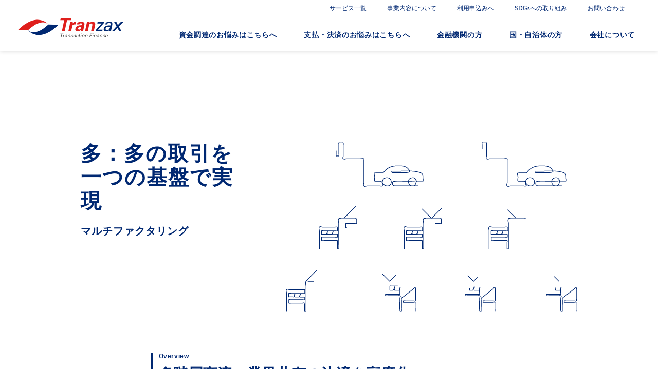

--- FILE ---
content_type: text/html
request_url: https://tranzax.co.jp/solution/multifactoring/
body_size: 28450
content:

<!DOCTYPE html>
<html lang="ja">
<head>
<meta http-equiv="Last-Modified" content="Wed, 07 Jan 2026 06:06:27 GMT">
    <meta charset="UTF-8">
    <meta http-equiv="X-UA-Compatible" content="IE=edge">
    <meta name="viewport" content="width=device-width, initial-scale=1.0">
    <title>マルチファクタリング | Tranzax株式会社｜売掛金の電子債権記録化でファイナンスをチャンスに</title>
    <meta name="description" content="Tranzaxは、電子記録債権の革新的可能性に最新のIT技術・金融知識を融合させ、中小企業・ベンチャー企業に企業活動の根源である商取引（Transaction）を活用した新たな資金調達のチャンスを提供します">
    <meta name="keywords" content="Fintech,Fin tech,フィンテック,電子記録債権,transaction finance,トランザクションファイナンス
    サプライチェーンファイナンス,SCM,サプライチェーンマネージメント,資金調達">
    <meta property="og:title" content="Tranzax株式会社｜売掛金の電子債権記録化でファイナンスをチャンスに" />
    <meta property="og:type" content="website" />
    <meta property="og:description" content="Tranzaxは、電子記録債権の革新的可能性に最新のIT技術・金融知識を融合させ、中小企業・ベンチャー企業に企業活動の根源である商取引（Transaction）を活用した新たな資金調達のチャンスを提供します" />
    <meta property="og:image" content="https://www.tranzax.co.jp/wordpress/wp-content/themes/tranzax/assets/images/ogimage.png" />
    <meta property="og:url" content="https://www.tranzax.co.jp/" />
    <link rel="shortcut icon" href="/wordpress/wp-content/themes/tranzax/assets/images/favicon.ico">
    <link rel="apple-touch-icon" href="/wordpress/wp-content/themes/tranzax/assets/images/apple-icon.png">
    <meta name="viewport" content="width=device-width, initial-scale=1.0">

    <!--スタイルシート-->
    <link rel="stylesheet" href="https://cdn.jsdelivr.net/npm/@splidejs/splide@4.0.1/dist/css/splide-core.min.css" integrity="sha256-8gSXJwQPI1Qf6z9TkSJdI1CPinvymYP7xsXFKJC8vUs=" crossorigin="anonymous">
    <link href="https://fonts.googleapis.com/css2?family=Zen+Kurenaido&display=swap" rel="stylesheet">
    <script src="https://cdn.jsdelivr.net/npm/vivus@0.4.6/dist/vivus.min.js" integrity="sha256-DSPDv+rS5PAURHc6mTaH9/kBinkq/DA+KRuXganawp4=" crossorigin="anonymous"></script>
    <link rel="stylesheet" type="text/css" href="https://cdn.jsdelivr.net/npm/slick-carousel@1.8.1/slick/slick.css">
    <link rel="stylesheet" type="text/css" href="https://cdn.jsdelivr.net/npm/slick-carousel@1.8.1/slick/slick-theme.css">
    <link rel="stylesheet" href="/wordpress/wp-content/themes/tranzax/assets/css/style.css?20260107060627">
    <!-- Google Tag Manager -->
    <script>
        (function(w, d, s, l, i) {
            w[l] = w[l] || [];
            w[l].push({
                'gtm.start': new Date().getTime(),
                event: 'gtm.js'
            });
            var f = d.getElementsByTagName(s)[0],
                j = d.createElement(s),
                dl = l != 'dataLayer' ? '&l=' + l : '';
            j.async = true;
            j.src =
                'https://www.googletagmanager.com/gtm.js?id=' + i + dl;
            f.parentNode.insertBefore(j, f);
        })(window, document, 'script', 'dataLayer', 'GTM-N6L64KF9');
    </script>
    <!-- End Google Tag Manager -->
</head>
<body>
<!-- Google Tag Manager (noscript) -->
<noscript><iframe src="https://www.googletagmanager.com/ns.html?id=GTM-N6L64KF9"
height="0" width="0" style="display:none;visibility:hidden"></iframe></noscript>
<!-- End Google Tag Manager (noscript) -->
<header class="l-header">
    <ul class="l-header__wrapper">
        <li class="l-hover">
            <a href="#" class="u-no-pointer">サービス一覧</a>
            <ul class="l-dropdown--service">
                <li><a href="/solution/sf/">サプライチェーンファイナンス</a></li>
                <li><a href="/solution/po/">POファイナンス®</a></li>
                <li><a href="/solution/guidance/">補助金対応POファイナンス</a></li>
                <li><a href="/solution/finance/">国・自治体対応POファイナンス</a></li>
                <li><a href="/solution/pf/">PayForward</a></li>
                <li><a href="/solution/mff/">レセプトファイナンス</a></li>
                <li><a href="/solution/carf/">集合債権ファクタリング</a></li>
                <li><a href="/solution/multifactoring/">マルチファクタリング</a></li>
                <li><a href="/solution/multif/">新決済基盤</a></li>
                <li><a href="/solution/rvf/">リバースファクタリング</a></li>
                <li><a href="/solution/emcat/">売掛債権評価サービス</a></li>
            </ul>
        </li>
        <li><a href="/solution/">事業内容について</a></li>
        <li><a href="/guide/">利用申込みへ</a></li>
        <li><a href="/company/sdgs/">SDGsへの取り組み</a></li>
        <li><a href="/contact/index.php">お問い合わせ</a></li>
    </ul>
    <div class="l-header__inner l-header__inner--pc u-md-only--flex">
        <h1 class="l-header__title header-title">
        <a href="/">
            <img src="/wordpress/wp-content/themes/tranzax/assets/images/common/logo.svg" alt="Tranzaxのロゴ">
        </a>
        </h1>
        <nav class="l-header__nav p-nav">
            <ul class="p-nav__list p-nav-items">
                <li class="p-nav__item p-top-hide"><a class="p-nav__link" href="/#financing">資金調達のお悩みはこちらへ</a></li>
                <li class="p-nav__item p-top-hide"><a class="p-nav__link" href="/#payment">支払・決済のお悩みはこちらへ</a></li>
                <li class="p-nav__item p-top-show"><a class="p-nav__link js-scroll" href="#financing">資金調達のお悩みはこちらへ</a></li>
                <li class="p-nav__item p-top-show"><a class="p-nav__link js-scroll" href="#payment">支払・決済のお悩みはこちらへ</a></li>
                <li class="p-nav__item"><a class="p-nav__link" href="/finance/">金融機関の方</a></li>
                <li class="p-nav__item"><a class="p-nav__link" href="/municipal/">国・自治体の方</a></li>
                <li class="p-nav__item js-hover">
                    <a class="p-nav__link  u-md-only" href="#">会社について</a>
                    <div class="l-dropdown">
                        <div class="l-dropdown__inner">
                            <div class="l-dropdown__body">
                                <div class="l-dropdown__content">
                                    <ul class="l-dropdown__menu">
                                        <li class="l-dropdown__item"><a href="/company/">会社概要</a></li>
                                        <li class="l-dropdown__item"><a href="/company/vision/">企業理念</a></li>
                                        <li class="l-dropdown__item"><a href="/company/greet/">ご挨拶</a></li>
                                        <li class="l-dropdown__item"><a href="/company/management/">経営陣紹介</a></li>
                                        <li class="l-dropdown__item"><a href="/post/">ニュース</a></li>
                                    </ul>
                                    <ul class="l-dropdown__menu l-dropdown__menu--bottom">
                                        <li class="l-dropdown__item"><a href="/recruit/">採用情報</a></li>
                                    </ul>
                                </div>
                                <div class="l-dropdown__footer">
                                    <a href="https://tranzax-emc.co.jp/" target="_blank" rel="noopener" class="c-button--small">Tranzax電子債権株式会社</a>
                                    <a href="/solution/emcat/" rel="noopener" class="c-button--small">電子債権応用技術研究所</a>
                                </div>
                            </div>
                        </div>
                    </div>
                </li>
            </ul>
        </nav>
    </div>
    <div class="l-header__inner l-header__inner--sp u-md2-only--flex">
        <h1 class="l-header__title header-title">
        <a href="/">
            <img src="/wordpress/wp-content/themes/tranzax/assets/images/common/logo.svg" alt="Tranzaxのロゴ">
        </a>
        </h1>
        <nav class="l-header__nav p-nav" id="js-nav">
            <ul class="p-nav__list p-nav-items">
                <li class="p-nav__item"><a class="p-nav__link" href="/">トップページへ</a></li>
                <li class="p-nav__item p-top-hide"><a class="p-nav__link" href="/#financing">資金調達のお悩みはこちらへ</a></li>
                <li class="p-nav__item p-top-hide"><a class="p-nav__link" href="/#payment">支払・決済のお悩みはこちらへ</a></li>
                <li class="p-nav__item p-top-show"><a class="p-nav__link js-scroll" href="#financing">資金調達のお悩みはこちらへ</a></li>
                <li class="p-nav__item p-top-show"><a class="p-nav__link js-scroll" href="#payment">支払・決済のお悩みはこちらへ</a></li>
                <li class="p-nav__item"><a class="p-nav__link" href="/finance/">金融機関の方</a></li>
                <li class="p-nav__item"><a class="p-nav__link" href="/municipal/">国・自治体の方</a></li>
                <li class="p-nav__item"><a class="p-nav__link" href="/guide/">利用申込みへ</a></li>
                <li class="p-nav__item"><a class="p-nav__link" href="/company/sdgs">SDGsへの取り組み</a></li>
                <li class="p-nav__item">
                    <a class="p-nav__item has-child">会社について</a>
                    <ul class="p-nav__submenu">
                        <li><a href="/company/">会社概要</a></li>
                        <li><a href="/company/vision/">企業理念</a></li>
                        <li><a href="/company/greet/">ご挨拶</a></li>
                        <li><a href="/company/management/">経営陣紹介</a></li>
                    </ul>
                </li>
                <li class="p-nav__item">
                    <a class="p-nav__item has-child">事業内容について</a>
                    <ul class="p-nav__submenu">
                        <li><a href="/solution/">事業内容</a></li>
                        <li><a href="/solution/sf/">サプライチェーンファイナンス</a></li>
                        <li><a href="/solution/po/">POファイナンス®</a></li>
                        <li><a href="/solution/guidance/">補助金対応POファイナンス</a></li>
                        <li><a href="/solution/finance/">国・自治体対応POファイナンス</a></li>
                        <li><a href="/solution/pf/">PayForward</a></li>
                        <li><a href="/solution/mff/">レセプトファイナンス</a></li>
                        <li><a href="/solution/carf/">集合債権ファクタリング</a></li>
                        <li><a href="/solution/multifactoring/">マルチファクタリング</a></li>
                        <li><a href="/solution/multif/">新決済基盤</a></li>
                        <li><a href="/solution/rvf/">リバースファクタリング</a></li>
                        <li><a href="/solution/emcat/">売掛債権評価サービス</a></li>
                    </ul>
                </li>
                <!-- <li class="p-nav__item"><a href="/">イベント・セミナー</a></li> -->
                <li class="p-nav__item"><a href="/post/">ニュース</a></li>
                <li class="p-nav__item"><a href="/recruit/">採用情報</a></li>
                <!-- <li class="p-nav__item"><a href="https://tranzax.jp/faq" target="_blank" rel="noopener" >よくあるご質問</a></li> -->
                <a class="c-button--large is-green" href="/contact/index.php" style="margin: 40px auto 30px;">お問い合わせ</a>
                <a class="c-button--large is-green u-mx-auto u-mb-30" href="/solution/emcat/" rel="noopener">電子債権応用技術研究所</a>
                <a class="c-button--large is-red u-mx-auto" href="https://tranzax-emc.co.jp/" target="_blank" rel="noopener" style="margin: 0 auto 30px;">Tranzax電子債権株式会社</a>
                <div class="p-nav__footer">
                    <img src="/wordpress/wp-content/themes/tranzax/assets/images/common/logo2.svg" alt="Tranzaxのロゴ">
                    <div class="p-nav__copyright">
                        <p>&copy;Tranzax. All Rights Reserved.</p>
                    </div>
                </div>
            </ul>
        </nav>
        <button type="button" class="p-header__hamburger p-hamburger u-md2-only" id="js-hamburger">
            <span></span>
            <span></span>
        </button>
    </div>
</header>
<main class="page-multif">
    <div class="l-page-inner">
        <div class="c-main-visual">
            <div class="c-main-visual__title-wrapper">
                <h1 class="c-main-visual__title">多：多の取引を<br>一つの基盤で実現</h1>
                <h2 class="c-main-visual__subtitle">マルチファクタリング</h2>
            </div>
            <img type="image/svg+xml" class="c-main-visual__image  u-ml-60-pc" src="/wordpress/wp-content/themes/tranzax/assets/images/multifactoring-main-visual.svg" alt="マルチファクタリング">
        </div>
        <section class="c-section">
            <div class="c-section__title">
                <div class="c-section__title-text">
                    <h1 class="c-section__title-text--sub">Overview</h1>
                    <h2 class="c-section__title-text--main">多階層商流・業界共有の決済を高度化</h2>
                </div>
            </div>
            <p class="c-section__body">
                複数の支払企業と、複数の納入企業の間の取引において、一つのSPC内で、電子記録債権を活用した一括決済方式を同時に実現する仕組みがマルチファクタリングです。発注企業の期日支払はまとめて一本で、さらに発注企業に紐づくメインバンクがSPCを介して納入企業の早期資金化資金を提供します。
                <br>
                <br>
                元請→一次請け→二次請け…のような多層階構造のディープティア・サプライチェーンの企業群でご利用いただける他、同一業界の小売→卸問屋→メーカーなどが共有で決済を行う基盤としてご利用頂けます。
                <br>
                <br>
                また、請求書や、EDI等と連携するプラットフォームに、このシステムを組み込めば、エンベデッド・ファイナンスなど多様な使い方が実現できます。
            </p>
        </section>
        <section class="c-section">
            <div class="c-section-inner">
                <img class="" src="/wordpress/wp-content/themes/tranzax/assets/images/multifactoring-diagram.png" alt="マルチファクタリング">
            </div>
        </section>
        <section class="c-section">
            <div class="c-section__title">
                <div class="c-section__title-text">
                    <p class="c-section__title-text--sub">MERIT</p>
                </div>
            </div>
            <p class="c-tab__ps">該当するお立場のタブを押してください</p>
            <div class="c-tab__area">
                <div class="c-tab active is-round">
                    発注企業
                </div>
                <div class="c-tab is-round">
                    納入企業
                </div>
                <div class="c-tab is-round">
                    金融機関
                </div>
                <div class="c-tab is-round is-small">
                    プラット<br>フォーマー
                </div>
            </div>
            <div class="c-section-inner">
                <div class="c-content show">
                    <div class="c-section">
                        <div class="c-number-text">
                            <h4 class="c-number-text__title">
                                <div class="c-number-text__title-number">1</div>
                                支払事務の効率化
                            </h4>
                            <p class="c-number-text__body">
                                支払明細をSPC(特別目的会社)へデータ伝送するだけで、特にシステム改修は必要ありません。手形、振込などの複数の支払手段を電子記録債権に一本化することで事務の効率化に繋がります。あとは、支払期日にまとめてSPCの決済口座に振込だけです。各納入企業への振込はSPCの決済銀行が担います。
                            </p>
                        </div>
                        <div class="c-number-text">
                            <h4 class="c-number-text__title">
                                <div class="c-number-text__title-number">2</div>
                                支払の準備は<br>Tranzaxにお任せ
                                </h4>
                                <p class="c-number-text__body">
                                納入企業向けの資料作成から説明、利用登録・契約(電子契約)まで、全ての手続きをTranzaxで対応するため、ご担当者の通常業務に大きな影響を与えることなく導入できます。
                                </p>
                            </div>
                        </div>
                    </div>
                    <div class="c-content">
                        <div class="c-section">
                            <div class="c-number-text">
                                <h4 class="c-number-text__title">
                                    <div class="c-number-text__title-number">1</div>
                                    管理コスト軽減
                                </h4>
                                <p class="c-number-text__body">
                                    手形と比べ、領収書の印紙代、郵送費、取立手数料等、回収にかかる費用、紛失や盗難リスク回避のための管理・保管コストが大幅に軽減されます。新たにインターネットバンキング口座開設は不要で、従来の受取口座のままご利用頂けます。
                                </p>
                            </div>
                            <div class="c-number-text">
                                <h4 class="c-number-text__title">
                                    <div class="c-number-text__title-number">2</div>
                                    発注企業の信用力で<br>審査不要の早期資金化
                                </h4>
                                <p class="c-number-text__body">
                                    手形と異なり、発注企業の信用力で審査なく早期資金化も出来るため、金利面で有利な条件となる可能性があります。
                                </p>
                            </div>
                            <div class="c-number-text">
                                <h4 class="c-number-text__title">
                                    <div class="c-number-text__title-number">3</div>
                                    財務評価の改善
                                </h4>
                                <p class="c-number-text__body">
                                    売掛債権（電子記録債権）の早期資金化は、借入金ではないため負債とはならず返済は不要です。
                                    <br>
                                    <br>
                                    また、売掛金の現金化により、キャッシュコンバージョンサイクル(CCC)が高まり、財務評価が有利になります。
                                </p>
                            </div>
                        </div>
                    </div>
                    <div class="c-content">
                        <div class="c-section">
                            <div class="c-number-text">
                                <h4 class="c-number-text__title">
                                    <div class="c-number-text__title-number">1</div>
                                    一つのSPCで<br>ローコストオペレーション
                                </h4>
                                <p class="c-number-text__body">
                                    当社が開発したマルチファクタリングシステムにより、一つのSPCで複数の発注企業の一括ファクタリングが実現しました。これにより、SPCの運営コストの削減が図れます。また、発注企業ごとに決済口座があり、全ての受発注が個別の電子記録債権で分別管理されていますので、コミングルリスクも生じません。
                                </p>
                            </div>
                            <div class="c-number-text">
                                <h4 class="c-number-text__title">
                                    <div class="c-number-text__title-number">2</div>
                                    事務手続が簡便に
                                </h4>
                                <p class="c-number-text__body">
                                    当サービスは、SPCを介すことで、金融機関の皆さまにはファクタリング契約の手間や事務負担が不要となり、早期資金化希望者に対するSPC向け融資とSPCの決済銀行の役割に徹することができます。また、当社の契約書は、電子契約なのでお客様にも導入や更新に際しての手間やコスト面でご負担を掛ける心配はありません。
                                </p>
                            </div>
                            <div class="c-number-text">
                                <h4 class="c-number-text__title">
                                    <div class="c-number-text__title-number">3</div>
                                    リアルタイム(毎月)で<br>融資枠を管理
                                </h4>
                                <p class="c-number-text__body">
                                    毎月の取引データ(トランザクション)を管理することにより、取引状況を常時把握することができるため、電子記録債権発生額を含めた融資枠をリアルタイムで管理できます。
                                </p>
                            </div>
                            <div class="c-number-text">
                                <h4 class="c-number-text__title">
                                    <div class="c-number-text__title-number">4</div>
                                    新規収益源の創出<br> (新規顧客開拓の営業ツール)
                                </h4>
                                <p class="c-number-text__body">
                                    期日前資金化の場合、納入企業の割引(買取)は全てSPCで行うしくみとなっているため、金融機関はSPCに融資を行うことで期日前資金化の利息収入をまとめて得ることが出来ます。また、発注企業の取引先が可視化できるため、発注企業与信や営業にも役立ちます。
                                </p>
                            </div>
                            <div class="c-number-text">
                                <h4 class="c-number-text__title">
                                    <div class="c-number-text__title-number">5</div>
                                    業務改善・コスト圧縮を実現
                                </h4>
                                <p class="c-number-text__body">
                                    手形の撤廃を促進することにともない、手形処理に携わっていたスタッフの工数が削減出来ます。
                                </p>
                            </div>
                        </div>
                    </div>
                    <div class="c-content">
                        <div class="c-section">
                            <div class="c-number-text">
                                <h4 class="c-number-text__title">
                                    <div class="c-number-text__title-number">1</div>
										エンベデッドファイナンスの実装
                                </h4>
                                <p class="c-number-text__body">
                                    貴社のプラットフォームに、電子記録債権のシステムを組み込むことにより、電子記録債権を活用した金融サービスを付加できます。
                                    <br>
                                    <br>
                                    その結果、プラットフォームのユーザーベネフィット向上が期待でき、プラットフォーム全体の付加価値を高めることができます。
                                </p>
                            </div>
                            <div class="c-number-text">
                                <h4 class="c-number-text__title">
                                    <div class="c-number-text__title-number">2</div>
                                    システム連携はお任せ
                                </h4>
                                <p class="c-number-text__body">
                                    貴社プラットフォーム上の様々なデータ（受発注データ、支払明細データ、請求明細データなど）と容易に連携が可能です。
                                </p>
                            </div>
                        </div>
                    </div>
                </div>
        </section>
    </div>
    <!-- <section class="c-section">
        <div class="c-button-wrapper u-mb-80">
            <a href="#" class="c-button--large is-blue u-mb-40">サプライチェーンBizスクェア<br>はこちら</a>
            <a href="/guide/" class="c-button--large is-green u-mb-15">利用申込みをされる方</a>
            <a href="/contact/index.php" class="c-button--large is-green u-mb-40">導入のご相談・お問い合わせ</a>
            <a href="https://tranzax.jp/case" target="_blank" rel="noopener" class="c-button--large is-external u-mb-15">導入事例</a>
            <a href="https://tranzax.jp/faq" target="_blank" rel="noopener" class="c-button--large is-external u-mb-15">よくあるご質問</a>
        </div>
    </section> -->
</main>
<div class="p-pagetop__container">
    <button class="p-pagetop js-pagetop">
        <img src="/wordpress/wp-content/themes/tranzax/assets/images/common/pagetop.svg" alt="page topボタン">
    </button>
</div>
<footer class="l-footer">
    <ul class="l-footer__list">
        <li><a href="/privacy/">プライバシーポリシー</a></li>
        <li><a href="/conditions/">サイトポリシー</a></li>
    </ul>
    <p class="l-footer__copyright">&copy;Tranzax. All Rights Reserved.</p>
</footer>

</body>
<script src="https://code.jquery.com/jquery-3.7.1.min.js" integrity="sha256-/JqT3SQfawRcv/BIHPThkBvs0OEvtFFmqPF/lYI/Cxo=" crossorigin="anonymous"></script>
<script src="https://cdn.jsdelivr.net/npm/@splidejs/splide@4.0.1/dist/js/splide.min.js" integrity="sha256-bPFHGtlzinBbML+yf5JBexDq8KynAuUMXc3ksBY9Eyo=" crossorigin="anonymous"></script>
<script src="https://unpkg.com/infinite-scroll@4/dist/infinite-scroll.pkgd.min.js"></script>
<script type="text/javascript" src="//cdn.jsdelivr.net/npm/slick-carousel@1.8.1/slick/slick.min.js"></script>
<script src="/wordpress/wp-content/themes/tranzax/assets/js/bundle.js"></script>
</html>


--- FILE ---
content_type: text/css
request_url: https://tranzax.co.jp/wordpress/wp-content/themes/tranzax/assets/css/style.css?20260107060627
body_size: 61035
content:
body{color:#394458;font-family:"Hiragino Sans","游ゴシック","Yu Gothic";position:relative;overflow-x:hidden;font-weight:500}a{color:#002872}main{overflow-x:hidden}/*! destyle.css v3.0.2 | MIT License | https://github.com/nicolas-cusan/destyle.css */*,::before,::after{box-sizing:border-box;border-style:solid;border-width:0}html{line-height:1.15;-webkit-text-size-adjust:100%;-webkit-tap-highlight-color:transparent}body{margin:0}main{display:block}p,table,blockquote,address,pre,iframe,form,figure,dl{margin:0}h1,h2,h3,h4,h5,h6{font-size:inherit;font-weight:inherit;margin:0}ul,ol{margin:0;padding:0;list-style:none}dt{font-weight:bold}dd{margin-left:0}hr{box-sizing:content-box;height:0;overflow:visible;border-top-width:1px;margin:0;clear:both;color:inherit}pre{font-family:monospace,monospace;font-size:inherit}address{font-style:inherit}a{background-color:transparent;text-decoration:none;color:inherit}abbr[title]{-webkit-text-decoration:underline dotted;text-decoration:underline dotted}b,strong{font-weight:bolder}code,kbd,samp{font-family:monospace,monospace;font-size:inherit}small{font-size:80%}sub,sup{font-size:75%;line-height:0;position:relative;vertical-align:baseline}sub{bottom:-0.25em}sup{top:-0.5em}svg,img,embed,object,iframe{vertical-align:bottom}button,input,optgroup,select,textarea{-webkit-appearance:none;-moz-appearance:none;appearance:none;vertical-align:middle;color:inherit;font:inherit;background:transparent;padding:0;margin:0;border-radius:0;text-align:inherit;text-transform:inherit}[type=checkbox]{-webkit-appearance:checkbox;-moz-appearance:checkbox;appearance:checkbox}[type=radio]{-webkit-appearance:radio;-moz-appearance:radio;appearance:radio}button,[type=button],[type=reset],[type=submit]{cursor:pointer}button:disabled,[type=button]:disabled,[type=reset]:disabled,[type=submit]:disabled{cursor:default}:-moz-focusring{outline:auto}select:disabled{opacity:inherit}option{padding:0}fieldset{margin:0;padding:0;min-width:0}legend{padding:0}progress{vertical-align:baseline}textarea{overflow:auto}[type=number]::-webkit-inner-spin-button,[type=number]::-webkit-outer-spin-button{height:auto}[type=search]{outline-offset:-2px}[type=search]::-webkit-search-decoration{-webkit-appearance:none}::-webkit-file-upload-button{-webkit-appearance:button;font:inherit}label[for]{cursor:pointer}details{display:block}summary{display:list-item}[contenteditable]:focus{outline:auto}table{border-color:inherit;border-collapse:collapse}caption{text-align:left}td,th{vertical-align:top;padding:0}th{text-align:left;font-weight:bold}.l-header{background-color:#fff;width:100%;height:100px;color:#002872;padding:0;position:sticky;top:0;margin-top:0;z-index:999;box-shadow:0 0 8px rgba(0,0,0,.15)}@media screen and ( max-width:1279.9px ){.l-header{height:60px;padding:0}}.l-header__inner{display:flex;align-items:center;justify-content:space-between;position:relative;padding:0 35px}@media screen and ( max-width:1279.9px ){.l-header__inner{padding:0 0 0 20px}}.l-header__wrapper{display:flex;justify-content:flex-end;font-size:.75em;padding:0 35px}@media screen and ( max-width:1279.9px ){.l-header__wrapper{display:none}}.l-header__wrapper li{margin-right:20px}.l-header__title{width:205px;z-index:100;margin-bottom:30px}@media screen and ( max-width:1279.9px ){.l-header__title{width:130px;margin-bottom:0}}.l-header__title img{width:100%}.l-header__nav{position:absolute;right:0;left:0;top:0;width:100%;height:100vh;display:none;background-color:#fff;transition:ease .4s}@media screen and (min-width:1280px){.l-header__nav{position:static;transform:initial;background-color:inherit;height:inherit;display:flex;justify-content:end;width:75%;opacity:1}}@media screen and ( max-width:1279.9px ){.l-header__nav{overflow-y:scroll;margin-top:60px;padding-top:30px}}.p-nav__list{padding:0}@media screen and (min-width:1280px){.p-nav__list{width:100%;display:flex;align-items:center;justify-content:space-between;top:0;left:0;transform:translate(0, 0);z-index:999;height:72px}}@media screen and ( max-width:1279.9px ){.p-nav__list{height:180vh}}@media screen and (min-width:1280px){.p-nav__item{display:flex;height:100%;align-items:center}}.p-nav__item a{color:#002872;display:block;font-size:1rem;font-weight:600;letter-spacing:.7px;color:#394458;padding:20px 25px}@media screen and (min-width:1280px){.p-nav__item a{margin-bottom:0;color:#002872;font-size:.875rem}}@media screen and ( max-width:1279.9px ){.p-nav__item a{font-weight:bold;padding:20px 25px}}.p-nav__item .p-nav__link{position:relative;padding:10px;display:block;width:100%}@media screen and (min-width:1280px){.p-nav__item .p-nav__link{font-size:.875em}}@media screen and ( max-width:1279.9px ){.p-nav__item .p-nav__link{padding:20px 25px}}@media screen and (min-width:1280px){.p-nav__item .p-nav__link:hover::after{transform:scale(1, 1)}}@media screen and (min-width:1280px){.p-nav__item .p-nav__link::after{position:absolute;bottom:-4px;left:0;content:"";width:100%;height:2px;background:#002872;transform:scale(0, 1);transform-origin:left top;transition:transform .3s}}.p-nav__item:last-child a{margin-bottom:0;display:block}.p-nav__item .c-button--large{padding:20px}.p-nav__submenu{display:none;padding-left:15px}.p-nav__submenu a{color:#337cd0;font-size:.875em;letter-spacing:.7px}.p-nav__footer{text-align:center;margin-top:40px}.p-nav__copyright{font-size:.875rem;margin-top:30px;line-height:2;letter-spacing:.7px}.l-header__wrapper a{position:relative;padding:10px;display:inline-block}@media screen and ( max-width:1279.9px ){.l-header__wrapper a{padding:20px 25px}}@media screen and (min-width:1280px){.l-header__wrapper a:hover::after{transform:scale(1, 1)}}@media screen and (min-width:1280px){.l-header__wrapper a::after{position:absolute;bottom:0;left:0;content:"";width:100%;height:1px;background:#002872;transform:scale(0, 1);transform-origin:left top;transition:transform .3s}}.has-child{position:relative;cursor:pointer}.has-child::after{content:"";background:url(../images/common/menu-plus.svg) center center no-repeat;background-size:100% auto;width:20px;height:20px;position:absolute;height:100%;right:20px;top:0;z-index:2}.has-child.is-selected::after{content:"";background:url(../images/common/menu-minus.svg) center center no-repeat;background-size:contain}.p-header__hamburger{width:60px;height:60px;background:transparent linear-gradient(224deg, #1ACBC0 0%, #1ACBC0 0%, #21429F 100%) 0% 0% no-repeat padding-box;border-radius:4px}.p-hamburger{z-index:9999}.p-hamburger span{width:42px;height:3px;background-color:#fff;position:relative;transition:ease .4s;display:block;margin:0 auto}.p-hamburger span:nth-child(1){top:0;height:3.5px}.p-hamburger span:nth-child(2){margin:10px auto 0}.l-header__nav.active{display:block;-webkit-animation:appear .8s ease;animation:appear .8s ease;z-index:1000}@-webkit-keyframes appear{0%{opacity:0}100%{opacity:1}}@keyframes appear{0%{opacity:0}100%{opacity:1}}.p-hamburger.active span:nth-child(1){top:6px;transform:rotate(45deg)}.p-hamburger.active span:nth-child(2){top:-7px;transform:rotate(-45deg)}.page-top__outer .p-top-hide{display:none}.page-top__outer .p-top-show{display:flex !important}.p-top-show{display:none !important}.l-footer{display:block;background:#eee;padding:50px 0}.l-footer__copyright{text-align:center;font-size:.875em;letter-spacing:.7px}.l-footer__list{display:flex;justify-content:center;margin-bottom:30px}@media screen and ( max-width:768px ){.l-footer__list{flex-direction:column;align-items:center;margin-bottom:0}}.l-footer__list li{margin-right:20px}@media screen and ( max-width:768px ){.l-footer__list li{margin-right:0;margin-bottom:30px}}.l-footer__list li a{color:#002872;font-size:.875em;letter-spacing:.7px;text-decoration:underline}.p-pagetop__container{width:97%;display:flex;justify-content:flex-end;margin-bottom:20px}.l-page-inner{display:flex;flex-direction:column}@media screen and ( min-width:769px ){.l-page-inner{align-items:center}}@media screen and ( max-width:768px ){.l-page-inner img,.l-page-inner object{align-self:center;max-width:100vw}}.l-flex{display:flex;align-items:center}.l-dropdown{-webkit-animation:appear .5s ease;animation:appear .5s ease;display:none;transition:ease .4s;background:#eee;padding:30px 0;margin:0 calc(50% - 94vw);width:110vw;position:absolute;top:66px;opacity:.95}.l-dropdown__inner{width:60%;margin:0 auto;font-size:1rem}.l-dropdown__content{display:flex;justify-content:space-between;flex-wrap:wrap}.l-dropdown__content a{padding:15px 0;display:block}.l-dropdown__item a{color:#394458;font-weight:bold}.l-dropdown__menu{display:flex;justify-content:space-between;width:100%}.l-dropdown__menu--bottom{justify-content:center}.l-dropdown__submenu a{color:#337cd0;font-size:.875em;letter-spacing:.7px}.l-dropdown__title{position:relative}.l-dropdown__title::before{content:"";display:block;background:#002872;position:absolute;height:100%;width:4px;height:30px;left:-22px;bottom:-6px}.l-dropdown__footer{margin-top:40px;display:flex;align-items:center;justify-content:center}.l-dropdown__footer a:first-child{margin-right:30px}.l-dropdown__inner{display:flex;align-items:baseline;width:40%}.l-dropdown__head{width:30%;display:flex;justify-content:center;align-items:center;font-weight:bold}.l-dropdown__body{width:100%}.js-hover{position:relative}.js-hover:hover .l-dropdown{display:block;-webkit-animation:appear .5s ease;animation:appear .5s ease}.l-dropdown--service{-webkit-animation:appear .5s ease;animation:appear .5s ease;display:none;position:absolute;top:35px;background:#fff;z-index:1000;width:222px;padding:10px;box-shadow:0px 3px 6px #00000029;letter-spacing:.6px}.l-dropdown--service li{margin-right:0}.l-dropdown--service li a:after{display:none}.l-hover{position:relative}.l-hover:hover .l-dropdown--service{display:block;-webkit-animation:appear .5s ease;animation:appear .5s ease}.c-main-visual{align-items:center;display:flex;margin:50px 0 80px}@media screen and ( max-width:768px ){.c-main-visual{flex-direction:column;margin:13.33vw 0 21.33vw}}.c-main-visual__image{width:auto;max-width:56vw}@media screen and ( max-width:768px ){.c-main-visual__image{width:100vw;max-width:90vw}}.c-main-visual .c-main-visual__title-wrapper{color:#002872;display:flex;flex-direction:column;font-weight:700;align-items:start}@media screen and ( max-width:768px ){.c-main-visual .c-main-visual__title-wrapper{width:90%;margin-bottom:14.67vw}}.c-main-visual .c-main-visual__title-wrapper .c-main-visual__title-inner{margin:0 auto 20px}.c-main-visual .c-main-visual__title-wrapper .c-main-visual__title{font-size:40px;letter-spacing:2px}@media screen and ( max-width:768px ){.c-main-visual .c-main-visual__title-wrapper .c-main-visual__title{font-size:10.67vw;letter-spacing:.53vw}}.c-main-visual .c-main-visual__title-wrapper .c-main-visual__title-small{font-size:12px;letter-spacing:.6px;line-height:24px;margin-top:12px}@media screen and ( max-width:768px ){.c-main-visual .c-main-visual__title-wrapper .c-main-visual__title-small{font-size:3.2vw;letter-spacing:.16vw;line-height:6.4vw;margin-top:3.2vw}}.c-main-visual .c-main-visual__title-wrapper .c-main-visual__subtitle,.c-main-visual .c-main-visual__title-wrapper .c-main-visual__subtitle--above,.c-main-visual .c-main-visual__title-wrapper .c-main-visual__subtitle--above--sdgs{font-size:20px;letter-spacing:1px;margin-top:24px}@media screen and ( max-width:768px ){.c-main-visual .c-main-visual__title-wrapper .c-main-visual__subtitle,.c-main-visual .c-main-visual__title-wrapper .c-main-visual__subtitle--above,.c-main-visual .c-main-visual__title-wrapper .c-main-visual__subtitle--above--sdgs{font-size:4.27vw;letter-spacing:.21vw;line-height:6.4vw;margin-top:6.4vw}}.c-main-visual .c-main-visual__title-wrapper .c-main-visual__subtitle--above,.c-main-visual .c-main-visual__title-wrapper .c-main-visual__subtitle--above--sdgs{color:#394458;margin:0 0 24px 0}@media screen and ( max-width:768px ){.c-main-visual .c-main-visual__title-wrapper .c-main-visual__subtitle--above,.c-main-visual .c-main-visual__title-wrapper .c-main-visual__subtitle--above--sdgs{margin:0 0 6.4vw 0}}.c-main-visual .c-main-visual__title-wrapper .c-main-visual__subtitle--above--sdgs{color:#337cd0;margin:0 0 12px 0}@media screen and ( max-width:768px ){.c-main-visual .c-main-visual__title-wrapper .c-main-visual__subtitle--above--sdgs{margin:0 0 2.67vw 0}}.c-section,.c-section--blue{display:flex;flex-direction:column;margin-bottom:40px;width:663px}@media screen and ( min-width:769px ){.c-section,.c-section--blue{margin:0 auto 40px}}@media screen and ( max-width:768px ){.c-section,.c-section--blue{width:auto}}.c-section__title{font-size:28px;font-weight:600;letter-spacing:.7px;line-height:36px;margin-bottom:41px;position:relative;width:100%;height:100%;width:620px}@media screen and ( min-width:769px ){.c-section__title{transform:translateX(-16px)}}@media screen and ( max-width:768px ){.c-section__title{width:auto;height:auto}}.c-section__title::before{content:"";display:block;background:#002872;position:absolute;height:100%;width:4px}.c-section__title-text{color:#002872;display:flex;flex-direction:column;margin-left:16px}@media screen and ( max-width:768px ){.c-section__title-text{margin-left:4.27vw;width:90vw}}.c-section__title-text--sub{font-family:"ヒラギノ角ゴ Pro W3","Noto Sans JP",sans-serif;font-size:12px;font-weight:bold;letter-spacing:.6px;line-height:13px;margin-bottom:10px}@media screen and ( max-width:768px ){.c-section__title-text--sub{font-size:3.2vw;letter-spacing:.16vw;line-height:3.47vw;margin-bottom:2.67vw}}.c-section__title-text--main{font-family:"Hiragino Sans","Yu Gothic",sans-serif;font-size:28px;font-weight:bold;letter-spacing:.7px;line-height:36px}@media screen and ( max-width:768px ){.c-section__title-text--main{font-size:7.47vw;font-weight:bold;letter-spacing:.19vw;line-height:9.6vw}}.c-section__subtitle{color:#394458;font-weight:bold;margin-bottom:30px}@media screen and ( max-width:768px ){.c-section__subtitle{padding:0 20px}}.c-section__image{margin-bottom:40px;max-width:100%}.c-section__body{font-size:16px;letter-spacing:.8px;line-height:26px;margin-bottom:40px;font-weight:500}@media screen and ( max-width:768px ){.c-section__body{padding:0 20px}}.c-section__body--last{font-size:16px;letter-spacing:.8px;line-height:26px}@media screen and ( max-width:768px ){.c-section__body--last{padding:0 20px}}.c-section-inner{margin:40px auto;width:663px}@media screen and ( max-width:768px ){.c-section-inner{width:90%;max-width:663px}}@media screen and ( max-width:768px ){.c-section-inner img{width:100% !important}}.c-section-inner .c-section-inner__title{color:#002872;font-size:18px;font-weight:600;letter-spacing:.9px;line-height:30px;margin-bottom:24px;text-align:center}@media screen and ( max-width:768px ){.c-section-inner .c-section-inner__title{font-size:4.8vw;letter-spacing:.24vw;line-height:8vw;margin-bottom:6.4vw}}.c-section-inner .c-section-inner__subtitle{color:#002872;font-weight:bold}.c-section-inner .c-section-inner__body{letter-spacing:.7px;line-height:24px}@media screen and ( max-width:768px ){.c-section-inner .c-section-inner__body{font-size:3.73vw;letter-spacing:.19vw;line-height:6.4vw}}.c-section--blue{background:#eaf2f4;width:100%}.c-section--blue .c-white-button{align-items:center;align-self:center;background:#fff;border-radius:8px;box-shadow:0px 3px 6px #00000029;color:#002872;cursor:pointer;display:flex;flex-direction:column;font-size:18px;font-weight:600;letter-spacing:.9px;line-height:24px;padding:20px;position:relative;width:335px}@media screen and ( max-width:768px ){.c-section--blue .c-white-button{width:90vw}}.c-section--blue .c-white-button__text-small{font-size:12px;letter-spacing:.6px;transform:translateX(-8px)}@media screen and ( max-width:768px ){.c-section--blue .c-white-button__text-small{transform:translateX(-13px)}}.c-section--blue .c-white-button__text-small::after{content:"";display:inline-block;background:url(../images/common/arrow-blue.svg) center center no-repeat;background-size:contain;background-repeat:no-repeat;height:14px;position:absolute;transform:translate(8px, 25%);width:14px}@media screen and ( max-width:768px ){.c-section--blue .c-white-button__text-small::after{transform:translate(13px, 25%)}}.c-grey-line{background:#e1e1e1;display:block;height:1px;width:100%}.c-number-text{display:flex;flex-direction:column}.c-number-text:not(:last-child){margin-bottom:42px}.c-number-text__title{align-items:center;align-items:baseline;color:#002872;display:flex;font-size:18px;font-weight:600;letter-spacing:.9px;line-height:28px}@media screen and ( max-width:768px ){.c-number-text__title{align-items:baseline;font-size:5.33vw;font-weight:600;letter-spacing:.27vw;line-height:7.47vw}}.c-number-text__title-number{background:#002872;border-radius:8px;color:#fff;font-size:12px;height:24px;letter-spacing:.6px;line-height:24px;margin-right:11px;text-align:center;min-width:24px}@media screen and ( max-width:768px ){.c-number-text__title-number{border-radius:2.13vw;font-size:3.2vw;height:6.4vw;letter-spacing:.16vw;line-height:6.4vw;margin-right:2.93vw;min-width:6.4vw}}.c-number-text__title-number--small{font-size:14px;letter-spacing:.7px}.c-number-text__subtitle{color:#002872;font-weight:bold;margin-bottom:20px}.c-number-text__body{font-size:14px;letter-spacing:.7px;line-height:24px;margin-top:26px;padding-left:35px}@media screen and ( max-width:768px ){.c-number-text__body{padding:0 20px 0 35px;font-size:3.73vw;letter-spacing:.19vw;line-height:6.4vw;margin-top:6.93vw;padding-left:9.33vw}}.c-button--large{width:335px;border:1px solid #002872;font-weight:600;text-align:left;padding:20px;color:#002872;border-radius:30px;display:flex;flex-direction:column;justify-content:center;cursor:pointer;position:relative}.c-button--large::after{content:"";display:inline-block;background:url(../images/common/arrow.svg) center center no-repeat;height:14px;width:14px;background-size:contain;background-repeat:no-repeat;position:absolute;right:20px}.c-button--large.is-red{background:transparent linear-gradient(260deg, #e24e92 0%, #ef4123 100%) 0% 0% no-repeat padding-box;color:#fff;box-shadow:0px 3px 6px #00000029;border:none}.c-button--large.is-green{background:transparent linear-gradient(224deg, #1acbc0 0%, #1acbc0 0%, #21429f 100%) 0% 0% no-repeat padding-box;color:#fff;box-shadow:0px 3px 6px #00000029;border:none}.c-button--large.is-blue{background:#21429f;color:#fff;border:none;border-radius:39px;line-height:1.5;padding:18px 23px}.c-button--large.is-blue .c-text{font-size:12px}.c-button--large.is-blue::after{background:url(../images/common/bx-link-external--white.svg) center center no-repeat;background-size:contain;background-repeat:no-repeat}.c-button--large.is-left::after{left:20px;background:url(../images/common/arrow-blue.svg) center center no-repeat;transform:rotate(180deg)}.c-button--large.is-white::after{background:url(../images/common/arrow-blue.svg) center center no-repeat;background-size:contain;background-repeat:no-repeat}.c-button--large.is-fix::after{background:url(../images/common/arrow-blue.svg) center center no-repeat;background-size:contain;background-repeat:no-repeat;left:20px;transform:rotate(180deg)}.c-button--large.is-external::after{background:url(../images/common/bx-link-external.svg) center center no-repeat;background-size:contain;background-repeat:no-repeat}.c-button--small{border:1px solid #002872;font-weight:600;text-align:left;padding:10px 30px 10px 20px !important;color:#002872;border-radius:30px;display:flex;flex-direction:column;justify-content:center;cursor:pointer;position:relative;text-align:center}.c-button--small::after{content:"";display:inline-block;background:url(../images/common/arrow-blue.svg) center center no-repeat;height:12px;width:12px;background-size:contain;background-repeat:no-repeat;position:absolute;right:12px}.c-button--center{width:335px;border:1px solid #002872;font-weight:600;text-align:center;padding:20px;color:#002872;border-radius:30px;cursor:pointer}.c-button-wrapper{align-items:center;display:flex;flex-direction:column}@media screen and ( max-width:768px ){.c-button-wrapper{width:90vw;margin-left:auto;margin-right:auto}}.c-button-wrapper__title{color:#002872;font-family:"SF Pro",Arial;font-size:20px;font-weight:bold;letter-spacing:1px;line-height:30px;text-align:center}@media screen and ( max-width:768px ){.c-button-wrapper__title{font-size:5.33vw;letter-spacing:.27vw;line-height:8vw}}.c-button-wrapper__detail{font-size:16px;line-height:28px;letter-spacing:.8px;margin-bottom:16px}@media screen and ( max-width:768px ){.c-button-wrapper__detail{font-size:4.27vw;line-height:7.47vw;letter-spacing:.21vw;margin-bottom:4.27vw}}.c-button-wrapper__list{font-size:.75em;letter-spacing:.6px;color:rgba(57,68,88,.6);text-align:center}.c-button-wrapper__text{text-align:center;color:#333;line-height:1.2;margin-bottom:10px}.c-heading{margin:50px 0 0}@media screen and ( max-width:768px ){.c-heading{padding:0 20px;margin-top:30px}}.c-heading__title-text--sub{color:#337cd0;font-size:1.25em;letter-spacing:.6px;margin-bottom:10px;font-weight:bold}.c-heading__title-text--main{color:#002872;font-size:2rem;letter-spacing:1.6px;font-weight:bold;font-family:"Hiragino Sans","メイリオ",Meiryo,Osaka,"ＭＳ Ｐゴシック","MS PGothic",sans-serif}.c-heading--small{text-align:center;font-weight:bold;color:#002872}.c-heading--center{text-align:center;color:#394458;font-size:1.375em;font-weight:bold}.p-heading--button{color:#394458;font-weight:bold;margin-bottom:10px;text-align:center}.c-tab{width:100%;height:100%;line-height:30px;text-align:center;color:#002872;display:flex;align-items:center;justify-content:center;background-color:#eaf2f4;font-size:.875em;font-weight:bold;border-radius:28px}.c-tab__area{display:flex;justify-content:space-around;background-color:#eaf2f4;cursor:pointer;width:295px;margin:0 auto;height:40px;overflow:hidden;border-radius:28px}.c-tab__ps{text-align:center;font-size:12px;margin-bottom:10px;font-weight:bold;color:#002872}.is-round{border-radius:28px;line-height:1}.is-round.is-small{font-size:12px}.c-tab.active{background:transparent linear-gradient(241deg, #1ACBC0 0%, #21429F 100%) 0% 0% no-repeat padding-box;color:#fff;border:none;border-radius:28px;box-shadow:0px 3px 6px #00000029}.c-content{display:none}.c-content__body{border-bottom:1px solid #eee;padding:20px 15px}.c-content__title{font-weight:bold;color:#002872;background:rgba(70,159,177,.15);padding:15px 20px}.c-content__subtitle{color:#002872;font-weight:bold}.c-content__text{color:rgba(57,68,88,.6);font-size:.75em;letter-spacing:.6px;margin-top:15px}.c-content__ps{font-size:.75em;letter-spacing:.6px;text-align:center;margin-top:20px}.c-content__description{font-size:.875em;letter-spacing:.7px;margin-bottom:10px;line-height:1.8}.c-content.show{margin-top:50px;display:block}.c-content__subtitle.is-black{color:#394458;font-size:.875em;letter-spacing:.7px;text-decoration:none}.c-form{width:335px;margin:40px auto}.c-form__item{margin-bottom:30px}.c-form__title{margin-bottom:15px;font-weight:bold;color:#394458;display:flex;align-items:center}.c-form__title span{background:#ef4123;color:#fff;font-size:.625em;padding:2px 5px;margin-right:5px}.c-form__input{width:100%;height:40px;border:1px solid #ccc;border-radius:4px;margin-bottom:10px;padding-left:10px;font-size:.875em;letter-spacing:.7px}.c-form__input::-moz-placeholder{color:#ccc}.c-form__input:-ms-input-placeholder{color:#ccc}.c-form__input::placeholder{color:#ccc}.c-form__select{width:335px;height:40px;border:1px solid #ccc;border-radius:4px;padding:3px 0 3px 6px;top:-1px;background-color:#fff;position:relative}.c-form__selectbox{width:335px;position:relative;margin-bottom:10px}.c-form__selectbox::before{pointer-events:none;content:"";width:20px;height:calc(100% - 2px);background:#d6d6d6;position:absolute;right:1px;top:0;z-index:1}.c-form__selectbox::after{pointer-events:none;content:"";top:45%;right:6px;border:4px solid transparent;border-top:4px solid #333;position:absolute;z-index:1}.c-form__address{display:flex;align-items:center;margin-bottom:20px}.c-form__address .c-form__input{width:80px;margin-bottom:0}.c-form__textarea{width:100%;height:400px;border:1px solid #ccc;border-radius:4px;margin-bottom:20px;padding:8px;line-height:1.5}.c-form__caution{margin-bottom:40px;padding:0 20px}.c-form__caution h3{text-align:center;font-weight:bold;color:#394458;margin-bottom:20px}.c-form__caution p{font-size:.875em;letter-spacing:.7px;margin-bottom:20px;line-height:1.5}.c-form__caution a{color:#337cd0;text-decoration:underline}.c-form__checkboxgroup{text-align:center}.c-form__checkboxgroup .c-checkbox{cursor:pointer;position:relative}.c-error{position:relative;border:1px solid #ef4123;border-radius:5px;background-color:#feebe8;padding:10px;margin-bottom:30px}.c-error__text{font-size:.875em;color:#ef4123}.c-error__text::before{content:"";background-image:url(../images/common/error_icon.svg);background-repeat:no-repeat;display:inline-block;width:16px;height:16px;background-size:contain;vertical-align:middle;margin:0 6px 4px 0}.c-error__message{color:#ef4123;font-size:.875em;letter-spacing:.7px}button[type=submit][disabled]{opacity:.5;pointer-events:none}.is-disabled{opacity:.5}.no-options{background:#fafafa}.p-login-form{display:flex;flex-direction:column}.c-accordion__trigger{display:flex;justify-content:space-between;position:relative;cursor:pointer;border-bottom:1px solid #eee}.c-accordion__text{font-size:.75em;margin-right:30px}.c-accordion__icon{display:block;position:absolute;right:30px;top:45%}.c-accordion__icon::before,.c-accordion__icon::after{display:block;content:"";background-color:#002872;position:absolute;width:13px;height:2px;top:50%;left:50%;transform:translate(-50%, -50%)}.c-accordion__icon:before{width:2px;height:14px}.c-accordion__link{color:#5a9ae3;font-size:.75em;letter-spacing:.6px;text-decoration:underline}.c-accordion__tag{font-size:.875em;letter-spacing:.7px;width:130px;color:#fff;padding:5px;font-weight:bold;text-align:center;background:linear-gradient(270deg, #1ACBC0 0%, #21429F 100%) 0% 0%}.c-accordion__title{color:#002872;font-weight:bold;margin:-10px 0}.c-accordion__list{font-size:.75em;letter-spacing:.6px;color:#394458}.c-accordion__content .c-content__text{color:#394458}.c-accordion__date{font-size:.75em;letter-spacing:.6px;margin:10px 0;color:#394458}.c-accordion__place{font-size:.75em;letter-spacing:.6px;color:#394458;margin-bottom:-10px}.c-accordion__link{background:none !important}.c-accordion__trigger.is-selected .c-accordion__icon::before{content:normal}.is-close{display:none}.c-accordion__trigger.is-selected .is-close{display:block}.c-accordion__trigger.is-selected .is-open{display:none}.tablepress{width:100%}.tablepress tr{border-bottom:1px solid #eee}@media screen and ( max-width:768px ){.tablepress tr{display:flex;flex-direction:column}}.local-area .column-1{width:60%}@media screen and ( max-width:768px ){.local-area .column-1{width:100%}}.column-1{width:50%;padding:15px}.column-1 .c-content__text{color:#394458}@media screen and ( max-width:768px ){.column-1{width:100%}}.column-2{width:50%;text-align:right;vertical-align:middle;padding:15px}@media screen and ( max-width:768px ){.column-2{width:100%;text-align:left}}.column-2 a{color:#5a9ae3;font-size:.75em;letter-spacing:.6px;text-decoration:underline}@media screen and ( max-width:768px ){.p-row-3 tr{flex-direction:row}}.p-row-3 .column-1{width:38%}.p-row-3 .column-2{width:40%;font-size:.75em;letter-spacing:.6px;color:#394458;text-align:left}.p-row-3 .column-3{width:21%;text-align:right;vertical-align:middle;padding:15px}@media screen and ( max-width:768px ){.p-row-3 .column-3{width:22%}}.p-row-3 .column-3 a{color:#5a9ae3;font-size:.75em;letter-spacing:.6px;text-decoration:underline}.c-caution{font-size:16px;line-height:1.5;color:#394458}@media screen and ( max-width:768px ){.c-caution{padding:0 20px}}@media screen and ( max-width:768px ){.p-section__inner{margin:0 auto;width:90vw}}.p-section__inner-title{color:#002872;font-size:22px;font-weight:600;letter-spacing:1.1px;line-height:32px;margin-bottom:24px}@media screen and ( max-width:768px ){.p-section__inner-title{font-size:5.87vw;letter-spacing:.29vw;line-height:8.53vw;margin-bottom:6.4vw;padding:0 5vw}}.p-section__inner-block,.p-section__inner-block--reverse{display:flex;padding:24px 20px}@media screen and ( max-width:768px ){.p-section__inner-block,.p-section__inner-block--reverse{flex-direction:column;padding:6.4vw 0}}@media screen and ( max-width:768px ){.p-section__inner-block-text-wrapper{margin-bottom:6.4vw}}@media screen and ( min-width:769px ){.p-section__inner-block-text-wrapper{margin-right:40px;width:347px}}.p-section__inner-block-title{color:#002872;font-size:16px;font-weight:600;letter-spacing:.8px;line-height:26px;margin-bottom:12px}@media screen and ( max-width:768px ){.p-section__inner-block-title{font-size:4.27vw;font-weight:600;letter-spacing:.21vw;line-height:6.93vw;margin-bottom:3.2vw}}.p-section__inner-block-body{font-size:14px;letter-spacing:.7px;line-height:18px}@media screen and ( max-width:768px ){.p-section__inner-block-body{font-size:3.73vw;letter-spacing:.19vw;line-height:4.8vw}}.p-section__inner-block-image-wrapper{display:flex;flex-wrap:wrap}.p-section__inner-block-image-wrapper-image{height:55px;width:55px;margin-bottom:5px}.p-section__inner-block-image-wrapper-image:not(:last-child){margin-right:5px}@media screen and ( max-width:768px ){.p-section__inner-block-image-wrapper-image{height:14.67vw;width:14.67vw}.p-section__inner-block-image-wrapper-image:not(:last-child){margin-right:1.33vw}}.p-section__inner-block--reverse .p-section__inner-block-text-wrapper{font-size:16px;letter-spacing:.8px;margin-right:0;width:220px}@media screen and ( max-width:768px ){.p-section__inner-block--reverse .p-section__inner-block-text-wrapper{font-size:4.27vw;letter-spacing:.21vw;width:auto}}.p-section__inner-block--reverse .p-section__inner-block-title{width:220px;margin:0}@media screen and ( max-width:768px ){.p-section__inner-block--reverse .p-section__inner-block-title{width:auto}}.p-section__inner-block--reverse .p-section__inner-block-right-text{font-size:14px;letter-spacing:.7px;line-height:18px;width:409px}@media screen and ( max-width:768px ){.p-section__inner-block--reverse .p-section__inner-block-right-text{font-size:3.73vw;letter-spacing:.19vw;line-height:4.8vw;width:auto}}.p-section__inner-block--reverse .p-section__inner-block-right-text--bold{font-weight:600;padding-left:0}.p-section__inner-block--reverse .p-section__inner-block-right-text p:not(:last-child){margin-bottom:10px}@media screen and ( max-width:768px ){.p-section__inner-block--reverse .p-section__inner-block-right-text p:not(:last-child){margin-bottom:2.67vw}}.p-vision__logo{display:flex;justify-content:center;margin-bottom:50px}.p-vision__logo img{width:170px;max-width:170px}.wp-block-image{margin-bottom:15px}.wp-block-image img{width:100%;height:auto}.p-link{color:#5a9ae3;display:flex;justify-content:center;text-decoration:underline}.p-link--blue{color:#5a9ae3}#slider{margin-bottom:50px}.p-slider{position:relative}.p-slider__item img{width:100%;height:auto}.slick-dots{display:flex;justify-content:center;flex-wrap:wrap;z-index:10;width:100%;position:absolute;bottom:-30px}.slick-dots li button{display:none}.slick-dots li{margin-bottom:0 !important;width:42px;height:23px}.slick-dots li:not(:first-child){margin-left:6px}.slick-active button{color:#ce417d !important}div#slide ul img,.p-MainVisual img{height:auto}@media screen and (min-width: 769px){#slider{margin-bottom:100px}.p-slider{max-width:820px;margin:0 auto}.p-slider .slick-list{overflow:visible}.p-slider__item img{width:100%;height:auto}.p-slider__item{margin:0 10px}.slick-dots{bottom:-70px}.slick-dots li:not(:first-child){margin-left:10px}.slick-dots li{margin-bottom:0 !important;width:81px;height:45px;box-shadow:0px 6px 12px #00000026}}.u-mt-10{margin-top:10px}.u-mt-30{margin-top:30px}.u-mt-40{margin-top:40px}.u-mt-20{margin-top:20px}.u-mt-104{margin-top:104px}.u-mb-8{margin-bottom:8px}.u-mb-10{margin-bottom:10px}.u-mb-15{margin-bottom:15px}.u-mb-20{margin-bottom:20px}.u-mb-24{margin-bottom:24px}.u-mb-30{margin-bottom:30px}.u-mb-40{margin-bottom:40px}.u-mb-55{margin-bottom:55px}.u-mb-70{margin-bottom:70px}.u-mb-80{margin-bottom:80px}.u-mb-104{margin-bottom:104px}.u-mb-120{margin-bottom:150px}.u-mb-150{margin-bottom:150px}.u-ml-13{margin-left:13px}.u-ml-30{margin-left:30px}@media screen and ( min-width:769px ){.u-ml-30-pc{margin-left:30px}}@media screen and ( min-width:769px ){.u-ml-60-pc{margin-left:60px}}.u-no-margin{margin:0}.u-mx-auto{margin-right:auto;margin-left:auto}@media screen and ( max-width:768px ){.u-mb-50--sp{margin-bottom:50px}}.u-align--center{align-items:center}.u-sp-only{display:none !important}@media screen and ( max-width:768px ){.u-sp-only{display:block !important}}.u-sp-only--flex{display:none !important}@media screen and ( max-width:768px ){.u-sp-only--flex{display:flex !important}}.u-pc-only{display:block !important}@media screen and ( max-width:768px ){.u-pc-only{display:none !important}}.u-pc-only--inline{display:inline}@media screen and ( max-width:768px ){.u-pc-only--inline{display:none !important}}.u-pc-only--flex{display:flex}@media screen and ( max-width:768px ){.u-pc-only--flex{display:none !important}}.u-md-only--flex{display:flex}@media screen and ( max-width:1279.9px ){.u-md-only--flex{display:none}}.u-md-only{display:block}@media screen and ( max-width:1279.9px ){.u-md-only{display:none}}.u-md2-only--flex{display:flex}@media screen and (min-width:1280px){.u-md2-only--flex{display:none}}.u-md2-only{display:block}@media screen and (min-width:1280px){.u-md2-only{display:none}}.u-display--block{display:block}.u-text--blue{color:#337cd0}.u-text--grey-light{color:rgba(57,68,88,.6)}.u-text--center{text-align:center}.u-text-12{font-size:.75em}.u-text--underline{text-decoration:underline}.u-border-bottom{border-bottom:1px solid #ebebeb}.u-link--blue{color:#337cd0}.u-max-width-100vw{max-width:100vw}.u-no-pointer{cursor:default}.page-top__main-visual{align-items:center;background:#002872;display:flex;flex-direction:row;height:571px;justify-content:center;margin-bottom:32px;width:100vw;word-break:keep-all;position:relative}@media screen and ( max-width:768px ){.page-top__main-visual{flex-direction:column-reverse;height:100vh;margin-bottom:8.53vw}}@media screen and ( min-width:769px ){.page-top__main-visual-image{height:auto;position:absolute;max-width:100vw !important}}@media screen and ( max-width:768px ){.page-top__main-visual-image:first-of-type{position:absolute;bottom:12.29vh;right:-13.33vw}}@media screen and ( max-width:768px ){.page-top__main-visual-image:nth-of-type(2){position:absolute;top:11.39vh;left:-13.33vw}}.page-top__main-visual-text{width:100%}@media screen and ( max-width:768px ){.page-top__main-visual-text{position:absolute;width:61.07vw}.page-top__main-visual-text:nth-child(4){margin-bottom:8vw;top:23.39vh;right:2.67vw}.page-top__main-visual-text:nth-child(5){align-self:flex-start;left:0;bottom:26.24vh;left:2.67vw}}.page-top__main-visual-text--small{color:#fff;font-size:24px;font-weight:500;letter-spacing:.6px;line-height:36px;transform:translateY(50%)}@media screen and ( max-width:768px ){.page-top__main-visual-text--small{font-size:6.4vw;letter-spacing:.16vw;line-height:9.6vw}}.page-top__main-visual-text-wrapper{display:flex;flex-direction:column;transition:all .8s ease-out}@media screen and ( min-width:769px ){.page-top__main-visual-text-wrapper{transform:translate(68%, -9%);max-width:506px;width:40%}}.page-top__main-visual-text-wrapper.u-fade{opacity:0}.page-top .p-scroll-down{align-items:center;display:flex;flex-direction:column;justify-content:center;margin-bottom:120px}@media screen and ( max-width:768px ){.page-top .p-scroll-down{margin-bottom:21.33vw}}.page-top .p-scroll-down-text{color:#002872;font-family:"SF Pro",Arial;font-size:14px;letter-spacing:.42px;margin-bottom:10px}@media screen and ( max-width:768px ){.page-top .p-scroll-down-text{font-size:3.73vw;letter-spacing:.11vw;margin-bottom:2.67vw}}.page-top .p-scroll-down-line{background:#002872;border:solid 1px #002872;border-radius:10px;height:30px;width:0px}.page-top__body-text{color:#002872;display:flex;font-size:22px;font-weight:500;justify-content:center;letter-spacing:1.1px;line-height:52px;margin-bottom:120px;text-align:center}@media screen and ( max-width:768px ){.page-top__body-text{align-self:center;font-size:4.8vw;letter-spacing:.24vw;line-height:11.2vw;margin-bottom:21.33vw;width:89%}}.page-top__handshake-image{margin-bottom:240px}@media screen and ( max-width:768px ){.page-top__handshake-image{align-self:center;height:auto;margin-bottom:32vw;width:90%}}.page-top .p-case-area{padding:30px;width:910px}@media screen and ( max-width:768px ){.page-top .p-case-area{align-self:center;padding:0;width:90vw}}.page-top .p-case-area-wrapper,.page-top .p-case-area-wrapper--3,.page-top .p-case-area-wrapper--2{display:flex}@media screen and ( min-width:769px ){.page-top .p-case-area-wrapper,.page-top .p-case-area-wrapper--3,.page-top .p-case-area-wrapper--2{flex-wrap:wrap}}@media screen and ( max-width:768px ){.page-top .p-case-area-wrapper,.page-top .p-case-area-wrapper--3,.page-top .p-case-area-wrapper--2{flex-direction:column}}@media screen and ( min-width:769px ){.page-top .p-case-area-wrapper--2{margin-top:-300px}.page-top .p-case-area-wrapper--2 .c-main-visual__image{transform:translate(-30.5%, 2%)}.page-top .p-case-area-wrapper--2 .p-case-area__header,.page-top .p-case-area-wrapper--2 .p-case-area__header--reverse-sp{word-break:keep-all}}@media screen and ( min-width:769px ){.page-top .p-case-area-wrapper--3{margin-top:-300px}.page-top .p-case-area-wrapper--3 .p-case-area__header,.page-top .p-case-area-wrapper--3 .p-case-area__header--reverse-sp{margin-bottom:140px}.page-top .p-case-area-wrapper--3 .c-main-visual__image{transform:translate(-22%)}.page-top .p-case-area-wrapper--3 .p-case-area__header,.page-top .p-case-area-wrapper--3 .p-case-area__header--reverse-sp{word-break:keep-all}}.page-top .p-case-area__header,.page-top .p-case-area__header--reverse-sp{color:#002872;display:flex;font-weight:600;margin-bottom:80px;position:relative}@media screen and ( max-width:768px ){.page-top .p-case-area__header,.page-top .p-case-area__header--reverse-sp{flex-direction:column;margin-top:10.67vw;text-align:center}}@media screen and ( max-width:768px ){.page-top .p-case-area__header--reverse-sp{flex-direction:column-reverse;margin-bottom:10.67vw}}.page-top .p-case-area__header-subtitle{font-size:20px;letter-spacing:.5px;line-height:36px}@media screen and ( max-width:768px ){.page-top .p-case-area__header-subtitle{font-size:4.27vw;letter-spacing:.11vw;line-height:9.6vw;margin-bottom:3.2vw}}.page-top .p-case-area__header-title{font-size:44px;letter-spacing:1.1px;line-height:60px;text-align:left}@media screen and ( max-width:768px ){.page-top .p-case-area__header-title{font-size:7.47vw;line-height:9.6vw;letter-spacing:.19vw;margin-bottom:10.67vw;text-align:center}}@media screen and ( max-width:768px ){.page-top .p-case-area__header-title .u-link--blue{color:inherit}}.page-top .p-case-area__header-title .u-bg-gradient{background:transparent linear-gradient(262deg, #1acbc0 0%, #21429f 100%) 0% 0% no-repeat padding-box;color:#fff;line-height:80px;padding:8px 0 8px 16px}.page-top .p-case-area__header-splash,.page-top .p-case-area__header-splash-2{position:absolute;width:497px;top:0;right:-87px;z-index:-1}@media screen and ( max-width:768px ){.page-top .p-case-area__header-splash,.page-top .p-case-area__header-splash-2{display:none}}.page-top .p-case-area__header-splash-2{right:0}@media screen and ( max-width:768px ){.page-top .p-case-area__header-splash-2{display:none}}.page-top .p-case-area__case,.page-top .p-case-area__case--links{border-radius:10px;box-shadow:0px 4px 10px #00000029;color:#002872;padding:30px}@media screen and ( min-width:769px ){.page-top .p-case-area__case,.page-top .p-case-area__case--links{margin-bottom:36px;width:389px}.page-top .p-case-area__case:nth-of-type(n + 4),.page-top .p-case-area__case--links:nth-of-type(n + 4){margin-bottom:0}.page-top .p-case-area__case:nth-of-type(even),.page-top .p-case-area__case--links:nth-of-type(even){margin-right:40px}}@media screen and ( max-width:768px ){.page-top .p-case-area__case,.page-top .p-case-area__case--links{padding:8vw}}.page-top .p-case-area__case--links{align-self:flex-start}.page-top .p-case-area__case--links .p-case-area__case-title{align-items:center;color:#002872;display:flex;font-size:28px;font-weight:600;letter-spacing:.7px;line-height:42px}.page-top .p-case-area__case--links .p-case-area__case-title-number{font-family:"SF Pro","Arial";font-size:60px;height:71px;letter-spacing:3px;line-height:72px;margin-right:26px;text-align:center;min-width:39px}.page-top .p-case-area__case--links .p-case-area__case-title--small{font-size:23px;letter-spacing:.57px;line-height:38px;margin:0}.page-top .p-case-area__case-number{font-family:"SF Pro",Arial;font-size:12px;font-weight:600;letter-spacing:.6px;margin-bottom:16px}@media screen and ( max-width:768px ){.page-top .p-case-area__case-number{display:none}}.page-top .p-case-area__case-title{font-size:24px;font-weight:600;letter-spacing:.6px;line-height:36px;margin-bottom:24px}@media screen and ( max-width:768px ){.page-top .p-case-area__case-title{font-size:5.33vw;letter-spacing:.13vw;line-height:8vw;margin-bottom:7.2vw}}.page-top .p-case-area__case-list{display:flex;flex-direction:column}.page-top .p-case-area__case-list-item{color:#394458;font-size:14px;letter-spacing:.7px;line-height:24px}@media screen and ( max-width:768px ){.page-top .p-case-area__case-list-item{font-size:3.73vw;letter-spacing:.19vw;line-height:5.6vw}}.page-top .p-case-area__case-list-item:before{display:inline-flex;content:url("../images/bx-message-square-x.svg");width:20px;height:20px;margin-right:4px;transform:translateY(25%)}@media screen and ( max-width:768px ){.page-top .p-case-area__case-list-item:before{width:5.33vw;height:5.33vw}}.page-top .p-case-area .p-case-area__title{color:#002872;font-size:28px;font-weight:600;letter-spacing:.7px;line-height:36px;margin-bottom:30px;text-align:center}@media screen and ( max-width:768px ){.page-top .p-case-area .p-case-area__title{font-size:6.4vw;letter-spacing:.16vw;line-height:9.6vw;margin-bottom:10.67vw}}.page-top .p-case-area .p-case-area__title-small{color:#002872;font-weight:600;font-size:18px;letter-spacing:.45px;line-height:36px;text-align:center}@media screen and ( max-width:768px ){.page-top .p-case-area .p-case-area__title-small{font-size:4.27vw;letter-spacing:.11vw;line-height:9.6vw}}.page-top .p-case-area .splide{align-items:center;display:flex;justify-content:center;overflow:visible;width:100%}.page-top .p-case-area .splide__track{height:100%;overflow:visible}.page-top .p-case-area .splide__slide{align-items:center;border-radius:2.67vw;box-shadow:0vw 1.07vw 2.67vw #00000029;color:#002872;display:flex;flex-direction:column;height:100%;margin:0 1vw;justify-content:center;padding-top:8.53vw;text-align:center;width:100%}.page-top .p-case-area .splide__slide-title{color:#002872;font-size:5.33vw;font-weight:600;letter-spacing:.13vw;line-height:8vw;margin-bottom:6.4vw;padding:0 8vw;text-align:left}.page-top .p-case-area .splide__slide-text-wrapper{display:flex;flex-direction:column;padding:0 8vw;margin-bottom:3.73vw;text-align:left;width:100%}.page-top .p-case-area .splide__slide-text{color:#394458;font-size:3.73vw;font-weight:600;letter-spacing:.19vw;line-height:5.6vw;text-align:left}.page-top .p-case-area .splide__slide-text:before{display:inline-flex;content:url("../images/bx-message-square-x.svg");width:5.33vw;height:5.33vw;margin-right:1.07vw;transform:translateY(25%)}.page-top .p-case-area .splide__slide-blue-section{background:#eaf2f4;display:flex;flex-direction:column;font-weight:600;padding:6.4vw 5.87vw;width:100%}.page-top .p-case-area .splide__slide-blue-section-subtitle{color:#1acbc0;font-size:3.73vw;letter-spacing:.19vw;line-height:6.4vw;margin-bottom:3.2vw}.page-top .p-case-area .splide__slide-blue-section-title{color:#002872;font-size:6.4vw;letter-spacing:.16vw;line-height:8.53vw;margin-bottom:16px}.page-top .p-case-area .splide__slide-blue-section .c-button--large{width:100%}.page-top .p-case-area .splide__pagination{margin-top:10.67vw}.page-top .p-case-area .splide__pagination li:not(:last-child){margin-right:5.33vw}.page-top .p-case-area .splide__pagination__page{background:#002872;border-radius:100%;opacity:.15;height:4.27vw;width:4.27vw}.page-top .p-case-area .splide__pagination__page.is-active{opacity:1}.page-top .p-case-area .splide .splide__arrows{display:flex;position:absolute;height:100%;top:39%;width:100%;justify-content:space-between}.page-top .p-case-area .splide .splide__arrows svg{display:none}.page-top .p-case-area .splide .splide__arrows .splide__arrow{border:.27vw solid #002872;border-radius:100%;height:12.8vw;width:12.8vw;z-index:10}.page-top .p-case-area .splide .splide__arrows .splide__arrow--prev{position:relative}.page-top .p-case-area .splide .splide__arrows .splide__arrow--prev:before{content:"";background:url("../images/common/arrow-blue.svg");background-repeat:no-repeat;background-size:contain;top:35%;transform:rotate(-180deg);left:35%;width:3.47vw;height:3.73vw;position:absolute}.page-top .p-case-area .splide .splide__arrows .splide__arrow--next{position:relative}.page-top .p-case-area .splide .splide__arrows .splide__arrow--next:before{content:"";background:url("../images/common/arrow-blue.svg");background-repeat:no-repeat;background-size:contain;top:35%;left:35%;width:3.47vw;height:3.73vw;position:absolute}@media screen and ( min-width:769px ){.page-top .p-case-area .p-top-line,.page-top .p-case-area .p-top-line--2{transform:translate(44px, -5px)}.page-top .p-case-area .p-top-line svg,.page-top .p-case-area .p-top-line--2 svg{width:865px;height:651px}}@media screen and ( min-width:769px ){.page-top .p-case-area .p-top-line--2{transform:translate(77px, -5px)}}.page-top .p-blue-divider{background:#eaf2f4;height:40px;margin:120px 0;width:100vw}@media screen and ( max-width:768px ){.page-top .p-blue-divider{margin:21.33vw 0}}.page-top .p-whatsnew-section-title{align-self:center;color:#002872;font-size:28px;font-weight:600;letter-spacing:.7px;line-height:36px;margin:240px 0 40px}@media screen and ( max-width:768px ){.page-top .p-whatsnew-section-title{font-size:7.47vw;letter-spacing:.19vw;line-height:9.6vw;margin:32vw 0 10.67vw}}.page-top .c-section--blue{padding:80px 0}.page-top .p-whatsnew-links{align-self:center;max-width:1005px;width:79%}.page-top .p-whatsnew-links li{margin-bottom:30px}@media screen and ( max-width:768px ){.page-top .p-whatsnew-links{width:90%}}.page-top .p-whatsnew-links__link{display:flex}.page-top .p-whatsnew-links__link-date{color:#394458;font-size:16px;letter-spacing:.8px;line-height:20px;margin-right:40px;min-width:101px}@media screen and ( max-width:768px ){.page-top .p-whatsnew-links__link-date{font-size:4.27vw;letter-spacing:.21vw;line-height:5.33vw;margin-right:5.33vw;width:26.93vw;min-width:auto}}.page-top .p-whatsnew-links__link .p-whatsnew-links__link-right{display:flex}@media screen and ( max-width:768px ){.page-top .p-whatsnew-links__link .p-whatsnew-links__link-right{flex-direction:column}}.page-top .p-whatsnew-links__link .p-whatsnew-links__link-right-type{align-items:center;border:solid 1px #002872;border-radius:2px;color:#002872;display:flex;font-size:10px;font-weight:500;justify-content:center;letter-spacing:.5px;line-height:28px;height:20px;margin-right:40px;min-width:80px}@media screen and ( max-width:768px ){.page-top .p-whatsnew-links__link .p-whatsnew-links__link-right-type{font-size:2.67vw;height:5.33vw;letter-spacing:.13vw;line-height:7.47vw;margin:0 0 2.13vw 0;width:21.33vw}}.page-top .p-whatsnew-links__link .p-whatsnew-links__link-right-name{color:#002872;font-size:16px;line-height:20px;letter-spacing:.8px}@media screen and ( min-width:769px ){.page-top .p-whatsnew-links__link .p-whatsnew-links__link-right-name{margin-right:40px}}@media screen and ( max-width:768px ){.page-top .p-whatsnew-links__link .p-whatsnew-links__link-right-name{font-size:4.27vw;line-height:5.33vw;letter-spacing:.21vw}}.page-top .c-button--large{align-self:center}@media screen and ( max-width:768px ){.page-sdgs .c-number-text__title{align-items:center;padding:0}}.p-sdgs__ps{font-size:12px;color:rgba(57,68,88,.6);letter-spacing:.6px;line-height:1.3}.p-privacy__list{line-height:2}@media screen and ( max-width:768px ){.p-privacy__list{padding:0 20px}}.p-management__list{display:flex;flex-wrap:wrap;justify-content:space-between;margin-top:70px}@media screen and ( max-width:768px ){.p-management__list{width:90%;margin:70px auto 0}}.p-management__card{width:47%;margin-bottom:70px}@media screen and ( max-width:768px ){.p-management__card{width:100%}}.p-management__card:last-child{margin-bottom:0}.p-management__table{margin-top:30px;font-size:.75em;letter-spacing:.6px;color:#7b7b7b;line-height:1.8}.p-management__table td{width:80%}.p-management__table th{width:20%;line-height:1.5}.p-management__name{font-weight:bold;color:#002872;font-size:1.375em;letter-spacing:1.1px}.p-management__position{font-weight:bold;color:#002872;font-size:12px;letter-spacing:.6px;margin:25px 0 10px 0}.p-management__subposition{font-weight:bold;color:#002872;font-size:12px;margin-top:10px}.p-management__image{width:100%}.p-management__content{margin-top:30px;letter-spacing:.7px;color:#7b7b7b;line-height:1.8;font-size:.875em}.p-company__subtitle{margin-bottom:10px;font-size:1rem;letter-spacing:.8px;color:#394458;font-weight:bold}@media screen and ( max-width:768px ){.p-company__subtitle{padding:0 20px}}.p-company--history{padding:50px 0 0;margin-bottom:70px}.p-history__wrapper{background:#fff;padding:2em 1.5em;margin-top:30px}.p-history__list{border-radius:12px;position:relative}.p-history__list li{padding-bottom:2rem;border-left:4px solid #002872;position:relative;padding-left:20px;margin-left:10px}.p-history__list li:last-child{border:0px;padding-bottom:0}.p-history__list li:last-child::before{left:-5px}.p-history__list li:before{content:"";width:14px;height:14px;background:#002872;border:1px solid #002872;border-radius:50%;position:absolute;left:-9px;top:0px}.p-history__time{color:#7b7b7b;font-weight:bold;font-size:.75em;letter-spacing:.6px;margin-bottom:10px}.p-history__event{color:#7b7b7b;font-size:.75em;letter-spacing:.6px}.p-history .is-main .p-history__time{color:#394458;font-size:.875em;letter-spacing:.7px}.p-history .is-main .p-history__event{color:#394458;font-size:1em;font-weight:bold}.p-map{margin-top:30px;height:0;overflow:hidden;padding-bottom:70%;position:relative}@media screen and ( max-width:768px ){.p-map{margin:30px 20px 0}}.p-map iframe{position:absolute;left:0;top:0;height:100%;width:100%}.p-map__content{margin-top:20px;display:flex}@media screen and ( max-width:768px ){.p-map__content{margin-right:auto;margin-left:auto}}.p-map__link{color:#002872;text-decoration:underline;font-size:.875em;letter-spacing:.7px;align-items:baseline;margin-left:10px}.p-symbol{width:335px;text-align:center;margin-bottom:80px}@media screen and ( max-width:768px ){.p-symbol{margin-right:auto;margin-left:auto}}.p-symbol__text{font-size:16px}.p-symbol__address{font-size:16px;text-align:left}.p-symbol__address dd{line-height:1.8}.p-hotline{line-height:1.5}.p-hotline__caution{padding-left:1em;text-indent:-1em}@media screen and ( max-width:768px ){.p-hotline__caution{padding-left:2em}}.p-news__body{margin-top:80px;margin-bottom:150px}@media screen and ( max-width:768px ){.p-news__body{margin:0 auto}}.p-news__breadcrumb{margin-bottom:15px}.p-news__breadcrumb a{color:#337cd0;text-decoration:underline;cursor:pointer}.p-news__year{font-size:.875em;font-weight:bold}.p-news__date{font-size:1.375em;font-weight:bold}.p-news__category{color:#002872;font-size:.625em;border:1px solid #002872;width:80px;height:20px;text-align:center;border-radius:2px;margin-left:10px;display:flex;align-items:center;justify-content:center}.p-news__title{color:#394458;font-weight:bold;font-size:1.25em;margin-bottom:20px}.p-news__item{padding-bottom:40px;border-bottom:1px solid #aaa;margin-bottom:30px}.p-news__heading{color:#394458;font-weight:bold;font-size:1.25em;margin:20px 0 10px}.p-news__content{display:-webkit-box;-webkit-line-clamp:2;overflow:hidden}@media screen and ( max-width:768px ){.p-news__content{height:100px}}@media screen and ( min-width:769px ){.p-news__content{-webkit-box-orient:vertical;display:-webkit-box;-webkit-line-clamp:2;overflow:hidden}}.p-news__categroy{display:flex;margin-bottom:20px}@media screen and ( max-width:768px ){.p-news__categroy{padding:0 20px}}.p-news__categroy .c-form__selectbox,.p-news__categroy .c-form__select{width:160px;margin-right:10px}.page-single a[href$=".pdf"]{display:block;width:167px;height:40px;margin-top:40px;background:url(../images/common/pdf.svg) no-repeat;background-size:167px 40px;cursor:pointer;text-indent:-9999px}.view-more-button{margin-bottom:80px}.no-post{height:33vh;display:flex;justify-content:center;align-items:center;flex-direction:column}.p-contact__body{margin-bottom:60px}.p-contact__info{text-align:center;color:#394458;font-weight:bold;line-height:1.5}.p-contact__tel{color:#21429f;font-size:1.125em;letter-spacing:.9px;margin-top:20px}.p-contact__time{font-weight:normal;font-size:.75em;letter-spacing:.6px}.p-confirm__item{margin-bottom:20px}.p-confirm__item h3{font-weight:bold;margin-bottom:10px}.p-confirm__list{margin-bottom:50px}@media screen and ( max-width:768px ){.p-confirm__list{padding:0 20px}}.page-contact{margin-bottom:90px}@media screen and ( max-width:768px ){.page-contact form{padding:0 20px}}.p-finance__image{width:250px;height:180px}@media screen and ( max-width:768px ){.p-finance__image{width:158px;height:auto}}.p-finance__text{text-align:center;font-weight:bold;letter-spacing:.7px;font-size:.875em;color:#002872;margin-top:20px}.p-finance__wrapper{display:flex;width:90%;justify-content:space-between;margin:30px auto 60px}@media screen and ( max-width:768px ){.p-finance__wrapper{width:90%}}.p-flow__heading{color:#337cd0;font-size:1.25em;font-weight:bold;text-align:center;margin-bottom:10px}.p-flow__content{width:335px;padding:20px;background-color:#eaf2f4;border-radius:8px;margin:30px auto 50px}.p-flow__content h3{font-size:.875em;letter-spacing:.7px;font-weight:bold;text-align:center;margin-bottom:15px}.p-flow__content p{font-size:.75em;letter-spacing:.6px;text-align:left}.p-flow__link{color:#337cd0;text-decoration:underline;font-size:.875em;letter-spacing:.7px;margin-top:20px}.p-flow__copyright{margin:50px 0 70px;text-align:center;line-height:1.8;font-size:.875em;letter-spacing:.7px;font-weight:bold}.p-flow__ps{color:rgba(51,124,208,.6);text-align:center;font-size:.875em;line-height:1.5;margin-top:10px}.p-flow__subtitle{font-size:.875em;letter-spacing:.7px;text-align:center;font-weight:bold;color:#394458;margin-top:10px}@media screen and ( max-width:768px ){.page-guide .c-number-text__title{padding:0 20px}}.page-po .c-section--blue .c-section-inner{display:flex;flex-direction:column}.page-po .p-blue-section-text{align-self:center;font-size:16px;letter-spacing:.8px;line-height:26px;width:335px}@media screen and ( max-width:768px ){.page-po .p-blue-section-text{font-size:4.27vw;letter-spacing:.21vw;line-height:6.93vw;width:90vw}}.page-po .p-blue-section-image{align-self:center}@media screen and ( min-width:769px ){.page-po .p-blue-section-image{width:664px}}.page-po .p-blue-section-image-title{align-self:center;color:#002872;font-size:14px;font-weight:600;letter-spacing:.7px;width:335px}@media screen and ( max-width:768px ){.page-po .p-blue-section-image-title{font-size:3.73vw;font-weight:160vw;letter-spacing:.19vw;width:90vw}}@media screen and ( min-width:769px ){.page-po .p-merit-image{align-self:center;width:552px}}.page-sf .c-section--blue .c-section-inner{display:flex;flex-direction:column}.page-sf .p-blue-section-image{align-self:center}.page-sf .p-blue-section-image-title{align-self:center;color:#002872;font-size:14px;font-weight:600;letter-spacing:.7px;width:335px}@media screen and ( max-width:768px ){.page-sf .p-blue-section-image-title{font-size:3.73vw;font-weight:160vw;letter-spacing:.19vw;width:90vw}}@media screen and ( min-width:769px ){.page-sf .p-supply-chain-image{align-self:center;margin-top:40px;width:484px}}.page-mff .c-section--blue .c-section-inner{display:flex;flex-direction:column}.page-mff .c-section--blue .c-section-inner__title{margin-bottom:64px}@media screen and ( max-width:768px ){.page-mff .c-section--blue .c-section-inner__title{margin-bottom:17.07vw}}.page-mff .p-blue-section-image{align-self:center;width:100%}.page-mff .p-blue-section-image-title{color:#002872;font-size:14px;font-weight:600;letter-spacing:.7px;margin-bottom:12px}@media screen and ( max-width:768px ){.page-mff .p-blue-section-image-title{font-size:3.73vw;font-weight:160vw;letter-spacing:.19vw;margin-bottom:3.2vw;width:90vw}}@media screen and ( min-width:769px ){.page-mff .p-prescription-main-visual{margin-left:124px;width:389px}}@media screen and ( min-width:769px ){.page-mff .p-prescription-merit-image{align-self:center;width:478px}}.js-content{display:none}@media screen and ( min-width:769px ){.page-pf .p-handshake-image{align-self:center;width:475px}}@media screen and ( min-width:769px ){.p-rvf-flow-image{align-self:center;height:auto;width:100%}}.page-multif .c-main-visual{align-items:normal}@media screen and ( min-width:769px ){.page-multif .c-main-visual{margin-top:177px}}@media screen and ( max-width:768px ){.page-multif .c-main-visual__title-wrapper{align-self:center}}@media screen and ( max-width:768px ){.page-multif .c-main-visual__title{width:95%}}.page-multif .p-multif-merit-image{align-self:center;width:418px}.page-solutions-guidance .p-merit-image{width:100%;margin-right:auto;margin-left:auto}@media screen and ( min-width:769px ){.page-solutions-guidance .p-merit-image{width:465px}}@media screen and ( min-width:769px ){.page-solutions-guidance .p-merit-image--guidance{width:335px}}.page-solutions-finance .p-merit-image{width:100%;margin-right:auto;margin-left:auto}@media screen and ( min-width:769px ){.page-solutions-finance .p-merit-image{width:500px}}.page-solution .p-heading--solution{text-align:left;color:#002872}.page-country .c-section-inner .c-section-inner__title{text-align:left;font-size:22px;letter-spacing:1.1px}.p-recruit__text{font-size:12px;counter-reset:#7b7b7b}.p-recruit__ps{color:#002872;font-size:20px;letter-spacing:1px;text-align:center;font-weight:bold;margin-bottom:15px}.p-recruit__link{color:#002872;font-size:16px;text-decoration:underline;font-weight:bold}.p-breadcrumb{color:#337cd0;font-size:12px}@media screen and ( max-width:768px ){.p-breadcrumb{padding:0 20px}}.p-breadcrumb a{text-decoration:underline}.page-404{min-height:100vh;display:flex;justify-content:center;align-items:center}.page-404 .c-section,.page-404 .c-section--blue{display:flex;justify-content:center;align-items:center}.page-404__title{font-size:28px;letter-spacing:.7px;color:#002872;font-weight:bold;margin-bottom:40px;font-family:"Hiragino Sans","メイリオ",Meiryo,Osaka,"ＭＳ Ｐゴシック","MS PGothic",sans-serif}.page-404__content{letter-spacing:.8px;margin-bottom:30px}@media screen and ( max-width:768px ){.page-404__content{width:90%;margin:0 auto 30px;line-height:1.6}}.page-404 .c-button--large{text-align:center}.page-emcat ul{list-style:"・";padding-left:1em}@media screen and ( max-width:768px ){.page-emcat .c-emcat-gear-image{padding:0 20px;margin:24px 0 40px 0}}@media screen and ( min-width:769px ){.page-emcat .c-emcat-gear-image{margin:40px 0;align-self:center;height:auto;width:417px}}.page-emcat .c-section--blue .c-section-inner{display:flex;flex-direction:column}.page-emcat .c-section--blue .c-section-inner__title{margin-bottom:64px}@media screen and ( max-width:768px ){.page-emcat .c-section--blue .c-section-inner__title{margin-bottom:17.07vw}}.page-emcat .c-section--blue .c-section-inner__description{margin-top:40px;letter-spacing:.8px;line-height:1.5}.page-emcat .c-section--blue .c-section-inner__description a{text-decoration:underline;color:#5a9ae3}.page-emcat .c-section--blue .c-section-inner .c-white-button{margin-top:40px;text-align:center}.page-emcat .p-blue-section-image{align-self:center;width:100%}.page-emcat .p-blue-section-image-title{color:#002872;font-size:14px;font-weight:600;letter-spacing:.7px;margin-bottom:12px}@media screen and ( max-width:768px ){.page-emcat .p-blue-section-image-title{font-size:3.73vw;font-weight:160vw;letter-spacing:.19vw;margin-bottom:3.2vw;width:90vw}}.page-emcat .c-button--large{border-radius:50px;line-height:1.3;padding:20px 26px}.page-carf ul{list-style:"・";padding-left:1em}.page-carf .description{font-size:20px;margin-bottom:24px}.page-carf .description::before{display:none}.page-carf .u-padding-51{padding-left:51px}
/*# sourceMappingURL=style.css.map */


--- FILE ---
content_type: image/svg+xml
request_url: https://tranzax.co.jp/wordpress/wp-content/themes/tranzax/assets/images/common/logo2.svg
body_size: 9333
content:
<svg xmlns="http://www.w3.org/2000/svg" width="74.416" height="48.307" viewBox="0 0 74.416 48.307">
  <g id="Logo_2" data-name="Logo 2" transform="translate(-4235 2259.307)">
    <g id="グループ_375" data-name="グループ 375" transform="translate(4144.288 -2433.096)">
      <path id="パス_5971" data-name="パス 5971" d="M106.179,218.957h-1.17l.089-.415h2.824l-.089.415h-1.17l-.653,3.067h-.484Z" transform="translate(0 -0.001)" fill="#474645"/>
      <path id="パス_5972" data-name="パス 5972" d="M110.448,223.051h-.459l.516-2.421h.459l-.1.468h.01a.867.867,0,0,1,.817-.5c.058,0,.106,0,.158,0l-.092.434a.52.52,0,0,0-.193-.024c-.584.019-.751.328-.86.839Z" transform="translate(-2.49 -1.028)" fill="#474645"/>
      <path id="パス_5973" data-name="パス 5973" d="M115.393,221.518c.089-.419.118-.665-.371-.665a.535.535,0,0,0-.537.386H114a1,1,0,0,1,1.072-.719c.5,0,.959.15.816.825l-.247,1.157c-.023.106-.061.309-.089.511h-.31c-.043,0-.131.024-.123-.033.014-.111.027-.217.045-.328h-.009a.991.991,0,0,1-.847.434c-.421,0-.8-.217-.7-.69a1.244,1.244,0,0,1,1.367-.877Zm-.527.318c-.284.015-.677.116-.752.468-.063.3.112.448.383.448.541,0,.743-.468.828-.916Z" transform="translate(-4.292 -0.989)" fill="#474645"/>
      <path id="パス_5974" data-name="パス 5974" d="M119.988,220.949H120a1.076,1.076,0,0,1,.826-.43c.169,0,.909.044.744.82l-.356,1.673h-.459l.324-1.524c.085-.4-.038-.617-.425-.617a.757.757,0,0,0-.483.178c-.082.068-.23.174-.331.646l-.28,1.316H119.1l.516-2.421h.449Z" transform="translate(-7.045 -0.989)" fill="#474645"/>
      <path id="パス_5975" data-name="パス 5975" d="M126.214,220.519c.459,0,.936.193.785.743h-.483c.085-.309-.13-.41-.4-.41a.493.493,0,0,0-.527.386c-.057.27.354.29.517.342.382.135.846.183.73.728a1.155,1.155,0,0,1-1.244.777c-.508,0-.884-.232-.76-.791h.483a.356.356,0,0,0,.4.458.587.587,0,0,0,.636-.42c.115-.54-1.446-.135-1.245-1.08A1.085,1.085,0,0,1,126.214,220.519Z" transform="translate(-9.901 -0.989)" fill="#474645"/>
      <path id="パス_5976" data-name="パス 5976" d="M131.515,221.518c.089-.419.118-.665-.371-.665a.534.534,0,0,0-.537.386h-.483a1,1,0,0,1,1.071-.718c.5,0,.959.149.816.824l-.247,1.157c-.023.106-.061.309-.089.511h-.31c-.044,0-.131.024-.123-.033.014-.111.027-.217.045-.328h-.009a.99.99,0,0,1-.847.434c-.421,0-.8-.217-.7-.69a1.243,1.243,0,0,1,1.367-.878Zm-.527.318c-.284.014-.677.116-.752.468-.064.3.112.448.383.448.541,0,.743-.468.829-.916Z" transform="translate(-12.353 -0.989)" fill="#474645"/>
      <path id="パス_5977" data-name="パス 5977" d="M136.874,221.367c.041-.3-.06-.516-.388-.516-.44,0-.69.381-.812.95s-.033.95.407.95a.658.658,0,0,0,.634-.545h.459a1.2,1.2,0,0,1-1.168.878c-.778,0-.971-.549-.819-1.263a1.476,1.476,0,0,1,1.4-1.3.681.681,0,0,1,.743.849Z" transform="translate(-15.065 -0.989)" fill="#474645"/>
      <path id="パス_5978" data-name="パス 5978" d="M140.65,220l.11-.516.49-.145-.141.661.564-.014-.073.342-.56,0-.333,1.562c-.037.174.081.256.245.256a1.084,1.084,0,0,0,.248-.029l-.075.352c-.107,0-.214.029-.321.029a1.579,1.579,0,0,1-.3-.024.335.335,0,0,1-.237-.159c-.057-.116-.08-.126-.011-.448l.328-1.539-.417,0,.073-.342Z" transform="translate(-17.577 -0.401)" fill="#474645"/>
      <path id="パス_5979" data-name="パス 5979" d="M143.3,222.024l.516-2.421h.459l-.516,2.421Zm.7-3.482h.546l-.106.5h-.546Z" transform="translate(-19.143 -0.001)" fill="#474645"/>
      <path id="パス_5980" data-name="パス 5980" d="M148.527,221.8a1.483,1.483,0,0,1-1.482,1.283c-.8,0-1.1-.53-.936-1.283a1.484,1.484,0,0,1,1.482-1.283C148.39,220.519,148.688,221.049,148.527,221.8Zm-1.411.95c.546,0,.818-.434.928-.95s.023-.95-.523-.95-.818.434-.928.95S146.57,222.751,147.116,222.751Z" transform="translate(-20.529 -0.989)" fill="#474645"/>
      <path id="パス_5981" data-name="パス 5981" d="M152.763,220.948h.009a1.076,1.076,0,0,1,.826-.429c.169,0,.91.043.744.82l-.356,1.673h-.459l.325-1.524c.085-.4-.038-.617-.425-.617a.759.759,0,0,0-.483.178c-.082.068-.23.174-.331.646l-.281,1.317h-.459l.516-2.421h.45Z" transform="translate(-23.432 -0.989)" fill="#474645"/>
      <path id="パス_5982" data-name="パス 5982" d="M160.365,222.023l.742-3.482h2.069l-.088.415H161.5l-.233,1.094h1.494l-.088.415H161.18l-.332,1.557Z" transform="translate(-27.677 0)" fill="#474645"/>
      <path id="パス_5983" data-name="パス 5983" d="M165.868,222.023l.515-2.421h.46l-.516,2.421Zm.7-3.482h.546l-.106.5h-.546Z" transform="translate(-30.429)" fill="#474645"/>
      <path id="パス_5984" data-name="パス 5984" d="M169.427,220.947h.009a1.076,1.076,0,0,1,.826-.429c.169,0,.91.043.744.82l-.356,1.673h-.459l.324-1.524c.085-.4-.038-.617-.425-.617a.758.758,0,0,0-.483.179c-.082.067-.23.174-.331.646L169,223.011h-.459l.516-2.421h.45Z" transform="translate(-31.763 -0.989)" fill="#474645"/>
      <path id="パス_5985" data-name="パス 5985" d="M176.117,221.516c.089-.42.118-.666-.371-.666a.534.534,0,0,0-.536.386h-.483a1,1,0,0,1,1.071-.718c.5,0,.959.149.816.824l-.246,1.157c-.023.106-.061.309-.089.511h-.31c-.044,0-.131.024-.124-.033.014-.111.027-.217.046-.328h-.01a.989.989,0,0,1-.847.434c-.421,0-.8-.217-.7-.689a1.244,1.244,0,0,1,1.367-.878Zm-.527.318c-.284.014-.678.116-.753.468-.063.3.113.448.383.448.541,0,.743-.468.828-.916Z" transform="translate(-34.654 -0.989)" fill="#474645"/>
      <path id="パス_5986" data-name="パス 5986" d="M180.713,220.947h.01a1.076,1.076,0,0,1,.826-.429c.169,0,.909.043.744.82l-.357,1.673h-.459l.324-1.524c.085-.4-.038-.617-.425-.617a.756.756,0,0,0-.483.178c-.082.067-.23.174-.331.646l-.281,1.317h-.459l.516-2.421h.449Z" transform="translate(-37.406 -0.989)" fill="#474645"/>
      <path id="パス_5987" data-name="パス 5987" d="M187.386,221.366c.041-.3-.059-.516-.388-.516-.44,0-.69.381-.811.95s-.033.95.407.95a.658.658,0,0,0,.633-.545h.459a1.2,1.2,0,0,1-1.168.878c-.778,0-.971-.549-.819-1.263a1.477,1.477,0,0,1,1.4-1.3.681.681,0,0,1,.743.849Z" transform="translate(-40.32 -0.988)" fill="#474645"/>
      <path id="パス_5988" data-name="パス 5988" d="M191.12,221.887c-.124.425-.044.863.425.863a.654.654,0,0,0,.695-.492h.483a1.24,1.24,0,0,1-1.254.824c-.778,0-.971-.549-.819-1.263a1.476,1.476,0,0,1,1.4-1.3c.722.014.968.472.825,1.143l-.048.227Zm1.3-.318c.1-.406-.021-.719-.466-.719a.835.835,0,0,0-.762.719Z" transform="translate(-42.796 -0.988)" fill="#474645"/>
    </g>
    <g id="グループ_376" data-name="グループ 376" transform="translate(4129.992 -2422.24)">
      <path id="パス_5989" data-name="パス 5989" d="M105.556,188.651h12.561l-.548,2.57h-4.617l-2.747,12.891h-3.328l2.747-12.891h-4.617Z" transform="translate(0 0)" fill="#df1f1c"/>
      <path id="パス_5990" data-name="パス 5990" d="M124.809,201.566l-1.136,5.332h-3.305l1.813-8.609c.1-.45.223-1.349.349-2.142h3.047l-.351,1.539h.043a4.517,4.517,0,0,1,4.114-1.668l-.607,3h-1.4A2.808,2.808,0,0,0,124.809,201.566Z" transform="translate(-5.811 -2.786)" fill="#df1f1c"/>
      <path id="パス_5991" data-name="パス 5991" d="M157.258,197.274l.029.064a4.632,4.632,0,0,1,3.653-1.628c1.074,0,2.988.792,3.041,2.356a7.225,7.225,0,0,1-.15,1.713l-1.492,7h-3.22l1.378-6.467c.225-1.156.181-2.463-1.408-2.463a2.848,2.848,0,0,0-2.457,2.463l-1.378,6.467h-3.221l2.291-10.75h3.2Z" transform="translate(-17.791 -2.671)" fill="#df1f1c"/>
      <path id="パス_5992" data-name="パス 5992" d="M140.476,195.712a7.235,7.235,0,0,0-3.324.685,3.777,3.777,0,0,0-1.982,2.5h3.081a1.884,1.884,0,0,1,1.729-1.37,1.083,1.083,0,0,1,1.2,1.328l-.214,1.006a11.111,11.111,0,0,0-4.332.578,4.919,4.919,0,0,0-3.023,3.4c-.447,2.1.809,3.255,2.827,3.255a4.442,4.442,0,0,0,3.681-1.756h.043a11.519,11.519,0,0,0-.2,1.435h2.9a9.332,9.332,0,0,1,.1-1.178l1.25-5.868C144.9,196.5,142.644,195.712,140.476,195.712Zm-2.444,9.251a1.186,1.186,0,0,1-1.239-1.542c.37-1.735,2.662-1.713,3.774-1.692C140.3,202.993,139.814,204.963,138.032,204.963Z" transform="translate(-10.787 -2.671)" fill="#df1f1c"/>
      <path id="パス_5993" data-name="パス 5993" d="M195.267,200.143c.4-1.863.522-2.955-1.646-2.955a2.374,2.374,0,0,0-2.384,1.714H189.09c.609-2.356,2.634-3.191,4.76-3.191,2.211,0,4.26.664,3.621,3.662l-1.1,5.139c-.1.471-.271,1.371-.4,2.27H194.6c-.193,0-.581.107-.547-.15.062-.493.119-.964.2-1.456h-.043a4.4,4.4,0,0,1-3.76,1.928c-1.868,0-3.552-.964-3.105-3.062.643-3.019,3.515-3.9,6.07-3.9Zm-2.341,1.414c-1.259.064-3.008.514-3.341,2.077-.283,1.328.5,1.992,1.7,1.992,2.4,0,3.3-2.078,3.68-4.069Z" transform="translate(-31.125 -2.671)" fill="#002872"/>
      <path id="パス_5994" data-name="パス 5994" d="M216.536,196.212h-.342l.023-.024h-2.665l-3.492,3.62-1.79-3.6h-2.641l2.946,5.118-5.473,5.632h2.722l3.792-3.931,1.967,3.931h2.662l-3.057-5.5Z" transform="translate(-37.112 -2.852)" fill="#002872"/>
      <path id="パス_5995" data-name="パス 5995" d="M174.084,197.953H179.2l-6.84,7.612-.3,1.413h7.837l.337-1.725h-5.382l6.82-7.611.3-1.413h-7.537Z" transform="translate(-25.366 -2.866)" fill="#002872"/>
    </g>
    <g id="グループ_377" data-name="グループ 377" transform="translate(4214.288 -2451.278)">
      <path id="パス_5996" data-name="パス 5996" d="M41.779,209.418s20.28-20.947,33.433-9.732c0,0-18.072-22.53-50.5,9.413Z" transform="translate(0)" fill="#df1f1c"/>
      <path id="パス_5997" data-name="パス 5997" d="M77.547,201.062s-20.28,20.948-33.433,9.733c0,0,18.072,22.53,50.5-9.413Z" transform="translate(-2.335 -1.094)" fill="#002872"/>
    </g>
  </g>
</svg>


--- FILE ---
content_type: image/svg+xml
request_url: https://tranzax.co.jp/wordpress/wp-content/themes/tranzax/assets/images/multifactoring-main-visual.svg
body_size: 41551
content:
<svg xmlns="http://www.w3.org/2000/svg" width="567.178" height="331.249" viewBox="0 0 567.178 331.249" style="">
  <g id="ãã«ããã¡ã¯ã¿ãªã³ã°_visual" data-name="ãã«ããã¡ã¯ã¿ãªã³ã°ãvisual" transform="translate(18787.123 15576.627)">
    <path id="ãã¹_30421" data-name="ãã¹ 30421" d="M414.748,284.83H371.01c-.31,0-.627-.013-.945-.042a8.81,8.81,0,0,1-.937-.134,6.964,6.964,0,0,1-.913-.245,5.3,5.3,0,0,1-.863-.384,4.058,4.058,0,0,1-.766-.551,3.437,3.437,0,0,1-.6-.726,3.09,3.09,0,0,1-.309-1.015,8.948,8.948,0,0,1-.109-1.066,10.3,10.3,0,0,1,.008-1.072,8.118,8.118,0,0,1,.131-1.066,4.718,4.718,0,0,1,.311-1.025,1.939,1.939,0,0,1,.645-.837,7.541,7.541,0,0,1,2.473-.6c.753-.1,1.623-.191,2.55-.267.822-.068,1.689-.125,2.557-.173s1.735-.085,2.562-.114c.926-.032,1.8-.051,2.563-.059,1.216-.013,2.15,0,2.56.048,1.177.128,2.926.209,5,.254,1.526.034,3.227.048,5,.05,1.63,0,3.324-.009,5.007-.027,1.71-.018,3.407-.043,5.011-.072,1.828-.033,3.536-.07,5-.1,3-.071,2.692-1.1,5-.134.981.409-.046.878-.285,2.1a17.369,17.369,0,0,1-.529,2.056,12.513,12.513,0,0,1-.819,1.961,8.146,8.146,0,0,1-1.212,1.741,5.526,5.526,0,0,1-1.7,1.261,5.215,5.215,0,0,1-2.057.485,9.6,9.6,0,0,1-2.29-.185,8.115,8.115,0,0,1-2.161-.772,7.523,7.523,0,0,1-1.84-1.369,7.805,7.805,0,0,1-1.349-1.855,8.806,8.806,0,0,1-.786-2.157,10.37,10.37,0,0,1-.247-2.285,8.874,8.874,0,0,1,.249-2.146,6.747,6.747,0,0,1,.837-1.987,6.191,6.191,0,0,1,1.45-1.591,7.345,7.345,0,0,1,1.887-1.045,10.119,10.119,0,0,1,2.091-.539,14.288,14.288,0,0,1,2.159-.155,6.654,6.654,0,0,1,1.7.21,5.728,5.728,0,0,1,1.571.673,6.133,6.133,0,0,1,1.309,1.1,7.7,7.7,0,0,1,1,1.391,9.851,9.851,0,0,1,.7,1.559c.335.947-.383,1.4.433,1.65,1.029.321,1.078,0,2.156,0h8.638a10.4,10.4,0,0,0,2.163,0c.4-.056.071-.314.149-.788.038-.233.078-.5.112-.8.03-.256.054-.527.069-.8s.02-.542.011-.806a5.349,5.349,0,0,0-.082-.8,2.4,2.4,0,0,0-.26-.756,4,4,0,0,1-.256-1.722c-.008-.523,0-1.12-.009-1.758-.009-.562-.032-1.155-.094-1.757a11.32,11.32,0,0,0-.305-1.731,7.547,7.547,0,0,0-.632-1.638,5.957,5.957,0,0,0-1.041-1.411,9.433,9.433,0,0,0-3.3-1.82,33.561,33.561,0,0,0-3.636-1.075c-1.188-.288-2.446-.544-3.718-.769-1.255-.222-2.525-.413-3.756-.573-1.324-.171-2.6-.306-3.776-.4-1.483-.123-2.791-.185-3.791-.185-2.987.019-2.407.021-5.974.052l-5.973.052-5.976.052-5.98.051-5.975.05c-3.316.027-5.639.046-5.974.046a.864.864,0,0,0-.193.021.681.681,0,0,0-.18.069.664.664,0,0,0-.153.117.8.8,0,0,0-.116.153,1.1,1.1,0,0,0-.083.174,1.52,1.52,0,0,0-.056.185,1.563,1.563,0,0,0-.039.506,1.584,1.584,0,0,0,.125.491,1.692,1.692,0,0,0,.27.429,1.773,1.773,0,0,0,.843.544,1.744,1.744,0,0,0,.5.071c.96-.006,2.309-.013,3.924-.019,1.182,0,2.506-.009,3.923-.012,1.248,0,2.568,0,3.928-.005,1.283,0,2.6,0,3.927,0s2.631.007,3.931.014c1.341.007,2.661.017,3.93.029q.977.01,1.827-.014c.661-.017,1.268-.048,1.825-.091.677-.052,1.28-.12,1.817-.2a14.2,14.2,0,0,0,1.787-.377,6.061,6.061,0,0,0,1.67-.716c1.108-.732,1.246-.644.874-1.477a22.589,22.589,0,0,0-2.629-4.091,15.921,15.921,0,0,0-3.59-3.265,15.718,15.718,0,0,0-4.428-1.984,24.319,24.319,0,0,0-4.8-.786c-1.587-.116-3.216-.127-4.869-.11-1.6.016-3.233.059-4.869.059a38.974,38.974,0,0,0-5.209.338,32.667,32.667,0,0,0-5.1,1.1,28.849,28.849,0,0,0-4.839,1.948,27.685,27.685,0,0,0-4.4,2.809,30.279,30.279,0,0,0-3.812,3.561c-1.962,2.163-2.984,3.828-3.491,3.828-.347,0-1.368-.008-2.745-.017-.814,0-1.752-.01-2.749-.012-.885,0-1.816,0-2.748,0s-1.863.006-2.749.015c-.994.01-1.932.024-2.749.046a24.185,24.185,0,0,0-2.739.166c-.433.081-.651.421-.73.917a4.687,4.687,0,0,0,.016,1.254c.048.393.125.814.217,1.243.088.409.188.825.288,1.23.106.429.211.845.3,1.225a8.709,8.709,0,0,1,.22,1.235,11.168,11.168,0,0,1-.021,1.45c-.03.452-.075.94-.125,1.442-.048.477-.1.966-.15,1.448-.051.5-.1.987-.13,1.448-.038.534-.058,1.029-.044,1.451.022.7.135,1.194.4,1.344a5.863,5.863,0,0,0,1.888.3c.565.034,1.219.054,1.921.064.613.009,1.264.011,1.925.009.641,0,1.292-.008,1.928-.016l1.927-.025c.716-.009,1.373-.016,1.923-.016a3.3,3.3,0,0,1,2.3,1.419c.544.618,1.1,1.385,1.711,2.2.534.71,1.11,1.453,1.756,2.16a13.05,13.05,0,0,0,2.067,1.86,8.771,8.771,0,0,0,5.219,1.669,10.082,10.082,0,0,0,2.04-.2,7.345,7.345,0,0,0,1.931-.676,6.294,6.294,0,0,0,1.637-1.227,6.909,6.909,0,0,0,1.175-1.676,8.748,8.748,0,0,0,.693-1.927,5.494,5.494,0,0,0,.253-2.026,5.914,5.914,0,0,0-.278-2.194,9.48,9.48,0,0,0-.751-2.082,7.494,7.494,0,0,0-1.269-1.81,6.82,6.82,0,0,0-1.766-1.327,7.928,7.928,0,0,0-2.085-.732,10.868,10.868,0,0,0-2.209-.213,11.531,11.531,0,0,0-3.544.5,7.256,7.256,0,0,0-3.04,1.844,7.934,7.934,0,0,0-1.8,3.071,13.228,13.228,0,0,0-.612,3.528,21.352,21.352,0,0,0,.155,3.587c.253,2.047,2.427,3.06.691,3.515-2.962.775-3.061.01-6.122.02l-6.124.02-6.126.02-6.124.02-6.129.02c-3.064.01-4.017,2.241-6.129.02-2.228-2.343,0-3.233,0-6.466V234.287c0-1.207,1.136-2.006,0-2.415-3.152-1.136-3.351,0-6.7,0H276.368c-3.354,0-4.052,2.048-6.708,0-2.048-1.58,0-2.587,0-5.173V206c0-2.59.68-2.681,0-5.18-.185-.68-.7,0-1.409,0H262.6c-.707,0-1.193-.672-1.414,0-.672,2.038,0,2.146,0,4.291v17.174c0,2.148.431,2.192,0,4.3-.089.431-.44,0-.881,0h-3.527c-.443,0-.8.434-.886,0-.434-2.131,0-2.175,0-4.35V204.819c0-2.178.62-2.268,0-4.356-.184-.619-.646,0-1.292,0h-5.176c-.648,0-1.175-.637-1.3,0-.637,3.32,0,3.38,0,6.76V234.28c0,3.384.578,3.433,0,6.767-.1.579-.587,0-1.175,0h-4.705c-.589,0-.918-.529-1.179,0-.529,1.074,0,1.2,0,2.394v9.593c0,1.2.337,1.249,0,2.4-.1.337-.352,0-.7,0h-2.823c-.354,0-.66.351-.709,0-.351-2.526,0-2.55,0-5.1V229.921c0-2.554,2.526-4.733,0-5.107-3.319-.492-2.555,2.175-5.111,4.35l-5.112,4.351-5.109,4.349-5.114,4.352-5.117,4.356c-2.558,2.178-2.548,2.191-5.117,4.356.277-.277.449,2.018.553,5.529.049,1.663.083,3.6.105,5.665.02,1.823.03,3.746.035,5.67s0,3.848,0,5.675c-.006,2.062-.017,4-.029,5.669-.024,3.382-2.417,4.106-.052,5.665,1.457.961,1.745,0,3.491,0h13.969c1.748,0,2.148,1.113,3.5,0,1.113-.919,0-1.443,0-2.887V270.363c0-1.446,1.217-2.111,0-2.892-1.9-1.217-2.254,0-4.508,0H205.172c-2.257,0-2.613-1.216-4.514,0-1.216.778,0,1.443,0,2.887V281.91c0,1.446-1.427,2.66,0,2.892,8.985,1.457,9.1.03,18.2.06l18.2.06,18.2.06,18.205.06,18.208.06,18.208.06" transform="translate(-18945.07 -15776.184)" fill="none" stroke="#002872" stroke-linecap="round" stroke-width="1.25" class="aHOYumcX_0"></path>
    <path id="ãã¹_30422" data-name="ãã¹ 30422" d="M762.459,284.83H717.623c-.31,0-.627-.013-.945-.042a8.811,8.811,0,0,1-.937-.134,6.973,6.973,0,0,1-.913-.245,5.3,5.3,0,0,1-.864-.384,4.068,4.068,0,0,1-.766-.551,3.448,3.448,0,0,1-.6-.726,3.089,3.089,0,0,1-.308-1.015,8.912,8.912,0,0,1-.109-1.066,10.3,10.3,0,0,1,.008-1.072,8.108,8.108,0,0,1,.131-1.066,4.728,4.728,0,0,1,.311-1.025,1.94,1.94,0,0,1,.645-.837,7.538,7.538,0,0,1,2.473-.6c.753-.1,1.624-.191,2.55-.267.822-.068,1.689-.125,2.557-.173s1.735-.085,2.562-.114c.926-.032,1.8-.051,2.563-.059,1.216-.013,2.15,0,2.56.048,1.177.128,2.926.209,5,.254,1.526.034,3.227.048,5,.05,1.63,0,3.325-.009,5.007-.027,1.71-.018,3.407-.043,5.011-.072,1.828-.033,3.535-.07,5-.1,3-.071,2.692-1.1,5-.134.981.409-.046.878-.285,2.1a17.322,17.322,0,0,1-.529,2.056,12.531,12.531,0,0,1-.819,1.961,8.155,8.155,0,0,1-1.212,1.741,5.53,5.53,0,0,1-1.7,1.261,5.217,5.217,0,0,1-2.058.485,9.6,9.6,0,0,1-2.289-.185,8.113,8.113,0,0,1-2.161-.772,7.52,7.52,0,0,1-1.84-1.369,7.8,7.8,0,0,1-1.349-1.855,8.805,8.805,0,0,1-.786-2.157,10.385,10.385,0,0,1-.247-2.285,8.867,8.867,0,0,1,.249-2.146,6.741,6.741,0,0,1,.837-1.987,6.192,6.192,0,0,1,1.45-1.591,7.348,7.348,0,0,1,1.887-1.045,10.125,10.125,0,0,1,2.091-.539,14.288,14.288,0,0,1,2.16-.155,6.654,6.654,0,0,1,1.7.21,5.73,5.73,0,0,1,1.571.673,6.138,6.138,0,0,1,1.309,1.1,7.724,7.724,0,0,1,1,1.391,9.883,9.883,0,0,1,.7,1.559c.335.947-.383,1.4.433,1.65,1.029.321,1.078,0,2.156,0h8.638a10.4,10.4,0,0,0,2.163,0c.4-.056.072-.314.149-.788.038-.233.078-.5.112-.8.03-.256.054-.527.069-.8s.02-.542.011-.806a5.333,5.333,0,0,0-.083-.8,2.386,2.386,0,0,0-.259-.756,4,4,0,0,1-.256-1.722c-.008-.523,0-1.12-.009-1.758-.009-.562-.032-1.155-.094-1.757a11.372,11.372,0,0,0-.305-1.731,7.557,7.557,0,0,0-.632-1.638,5.95,5.95,0,0,0-1.041-1.411,9.43,9.43,0,0,0-3.3-1.82,33.549,33.549,0,0,0-3.636-1.075c-1.188-.288-2.446-.544-3.718-.769-1.255-.222-2.524-.413-3.756-.573-1.324-.171-2.6-.306-3.776-.4-1.483-.123-2.791-.185-3.791-.185-2.987.019-2.407.021-5.974.052l-5.973.052-5.976.052-5.98.051-5.975.05c-3.316.027-5.639.046-5.974.046a.864.864,0,0,0-.193.021.679.679,0,0,0-.18.069.67.67,0,0,0-.153.117.806.806,0,0,0-.116.153,1.077,1.077,0,0,0-.083.174,1.527,1.527,0,0,0-.057.185,1.562,1.562,0,0,0,.086,1,1.691,1.691,0,0,0,.27.429,1.774,1.774,0,0,0,.844.544,1.744,1.744,0,0,0,.5.071c.96-.006,2.309-.013,3.924-.019,1.182,0,2.505-.009,3.923-.012,1.248,0,2.569,0,3.928-.005,1.283,0,2.6,0,3.927,0s2.632.007,3.931.014c1.341.007,2.661.017,3.93.029q.977.01,1.827-.014c.661-.017,1.268-.048,1.825-.091.677-.052,1.28-.12,1.817-.2a14.205,14.205,0,0,0,1.787-.377,6.061,6.061,0,0,0,1.67-.716c1.108-.732,1.246-.644.874-1.477a22.574,22.574,0,0,0-2.63-4.091,15.917,15.917,0,0,0-3.59-3.265,15.72,15.72,0,0,0-4.428-1.984,24.322,24.322,0,0,0-4.8-.786c-1.587-.116-3.216-.127-4.869-.11-1.6.016-3.233.059-4.869.059a38.964,38.964,0,0,0-5.209.338,32.682,32.682,0,0,0-5.1,1.1,28.843,28.843,0,0,0-4.839,1.948,27.683,27.683,0,0,0-4.4,2.809,30.3,30.3,0,0,0-3.812,3.561c-1.962,2.163-2.984,3.828-3.491,3.828-.347,0-1.368-.008-2.745-.017-.814,0-1.752-.01-2.749-.012-.885,0-1.816,0-2.748,0s-1.863.006-2.749.015c-.994.01-1.932.024-2.749.046a24.168,24.168,0,0,0-2.739.166c-.433.081-.651.421-.73.916a4.681,4.681,0,0,0,.016,1.254c.048.393.125.814.217,1.243.088.409.188.825.288,1.23.106.429.211.845.3,1.225a8.75,8.75,0,0,1,.22,1.235,11.077,11.077,0,0,1-.021,1.45c-.03.452-.075.94-.125,1.442-.048.477-.1.966-.15,1.448-.051.5-.1.987-.13,1.447-.038.534-.058,1.029-.045,1.451.022.7.135,1.193.4,1.344a5.86,5.86,0,0,0,1.888.3c.565.034,1.219.054,1.921.064.614.009,1.264.011,1.925.009.641,0,1.291-.008,1.928-.016l1.927-.025c.716-.009,1.373-.016,1.923-.016a3.3,3.3,0,0,1,2.3,1.419c.544.617,1.1,1.385,1.711,2.2.534.71,1.11,1.453,1.756,2.16a13.054,13.054,0,0,0,2.067,1.86,8.771,8.771,0,0,0,5.22,1.668,10.082,10.082,0,0,0,2.04-.2,7.336,7.336,0,0,0,1.931-.676,6.292,6.292,0,0,0,1.637-1.227,6.906,6.906,0,0,0,1.175-1.676,8.749,8.749,0,0,0,.693-1.927,5.5,5.5,0,0,0,.253-2.026,5.915,5.915,0,0,0-.278-2.194,9.483,9.483,0,0,0-.751-2.082,7.488,7.488,0,0,0-1.269-1.81,6.809,6.809,0,0,0-1.766-1.327,7.926,7.926,0,0,0-2.085-.732,10.863,10.863,0,0,0-2.209-.213,11.531,11.531,0,0,0-3.544.5,7.253,7.253,0,0,0-3.04,1.844,7.931,7.931,0,0,0-1.805,3.072,13.22,13.22,0,0,0-.612,3.528,21.322,21.322,0,0,0,.155,3.587c.253,2.047,2.427,3.06.691,3.515-2.962.775-3.061.01-6.122.02l-6.124.02-6.126.02-6.125.02-6.128.02c-3.064.01-4.017,2.241-6.129.02-2.228-2.343,0-3.233,0-6.466V234.287c0-1.207,1.136-2.006,0-2.415-3.152-1.136-3.351,0-6.7,0H622.98c-3.354,0-4.052,2.048-6.708,0-2.048-1.58,0-2.587,0-5.173V206c0-2.59.68-2.681,0-5.18-.185-.68-.7,0-1.409,0h-5.646c-.707,0-1.193-.672-1.414,0-.672,2.038,0,2.146,0,4.291v17.174c0,2.148.431,2.192,0,4.3-.088.431-.44,0-.881,0h-3.527c-.443,0-.8.434-.885,0-.434-2.131,0-2.175,0-4.35V204.819c0-2.178.62-2.268,0-4.356-.184-.619-.646,0-1.292,0h-5.175c-.648,0-1.175-.637-1.3,0-.637,3.32,0,3.38,0,6.76V234.28c0,3.384.578,3.433,0,6.767-.1.579-.587,0-1.175,0h-4.705c-.589,0-.918-.529-1.179,0-.529,1.074,0,1.2,0,2.394v9.593c0,1.2.337,1.249,0,2.4-.1.337-.352,0-.7,0h-2.822c-.354,0-.66.351-.709,0-.351-2.526,0-2.55,0-5.1V229.921c0-2.554,2.526-4.733,0-5.107-3.319-.492-2.555,2.175-5.111,4.35l-5.112,4.351-5.109,4.349-5.114,4.352-5.117,4.356c-2.558,2.178-2.548,2.191-5.117,4.356.276-.277.449,2.018.552,5.529.049,1.663.083,3.6.105,5.665.02,1.823.03,3.746.035,5.67s0,3.848,0,5.675c-.006,2.062-.017,4-.029,5.669-.024,3.382-2.417,4.106-.052,5.665,1.457.961,1.745,0,3.491,0H570.84c1.748,0,2.148,1.113,3.5,0,1.113-.919,0-1.443,0-2.887V270.363c0-1.446,1.217-2.111,0-2.892-1.9-1.217-2.254,0-4.508,0H551.785c-2.257,0-2.613-1.216-4.514,0-1.216.778,0,1.443,0,2.887V281.91c0,1.446-1.427,2.66,0,2.892,8.985,1.457,9.1.03,18.2.06l18.2.06,18.2.06,18.2.06,18.207.06,18.208.06" transform="translate(-19012.826 -15776.184)" fill="none" stroke="#002872" stroke-linecap="round" stroke-width="1.25" class="aHOYumcX_1"></path>
    <path id="ãã¹_30424" data-name="ãã¹ 30424" d="M228.64,443.875V408.381c0-3.551-2.272-4.373,0-7.1,1.891-2.272,2.956,0,5.911,0h23.657c2.958,0,3.018-.592,5.917,0,.592.121,0,.6,0,1.208v4.839c0,.606.591,1.076,0,1.212-2.552.59-2.62,0-5.239,0H237.918c-2.623,0-2.681-.547-5.246,0-.547.117,0,.559,0,1.118v4.48c0,.561-.465.808,0,1.122.686.464.828,0,1.656,0h6.637a5.847,5.847,0,0,0,1.662,0c.48-.093.174-.356.42-.883.122-.262.262-.565.408-.888.13-.29.265-.595.394-.9s.26-.62.373-.911c.133-.343.246-.661.322-.923.163-.563.159-.872-.169-.642a1.24,1.24,0,0,0-.43.773,4.318,4.318,0,0,0-.088.9c0,.291.014.6.043.9s.069.61.114.9c.051.325.108.63.161.893.107.524-.237.772.2.876.669.161.688,0,1.377,0h5.515a4.629,4.629,0,0,0,1.382,0c.486-.1.23-.329.557-.821.162-.243.349-.527.543-.829.173-.27.353-.555.528-.842s.349-.581.5-.859c.18-.321.337-.624.454-.886.227-.508.3-.86.092-.89s-.383.258-.551.709a7.777,7.777,0,0,0-.264.913c-.069.3-.131.614-.184.934s-.1.64-.129.945c-.037.346-.061.672-.068.952-.013.52.03.878.147.908s.74.043,1.628.048c.48,0,1.037,0,1.629,0,.526,0,1.079,0,1.633-.006l1.636-.012,1.633-.015c.973-.01,1.129-.661,1.629-.018.262.337,0,.426,0,.853v3.416c0,.429.423.788,0,.858-2.557.423-2.591,0-5.183,0h-20.74c-2.595,0-2.654-.55-5.189,0-.55.119,0,.562,0,1.125v4.505c0,.564-.551,1.007,0,1.129,2.5.551,2.562,0,5.125,0h20.507c2.566,0,2.866-1.2,5.131,0,1.2.641,0,1.364,0,2.729v10.933a11.408,11.408,0,0,0,0,2.737c.036.22.222,0,.445,0h1.787c.224,0,.438.224.449,0,.224-4.906,0-4.911,0-9.822V394.744c0-4.916-2.466-5.579,0-9.832,1.429-2.466,2.85,0,5.7,0h22.811c2.854,0,2.953-.747,5.707,0,.747.2,0,.775,0,1.549v6.207c0,.777.707,1.232,0,1.554-1.557.707-1.71,0-3.42,0H283.512c-1.712,0-1.832-.628-3.425,0-.628.248,0,.675,0,1.35v5.411c0,.678-.41.816,0,1.355.313.41.516,0,1.033,0h4.138c.518,0,.543.158,1.036,0,.621-.2.308-.431.74-1.075.215-.32.461-.693.714-1.091.228-.357.462-.735.686-1.114s.448-.775.639-1.143a9.329,9.329,0,0,0,.534-1.191c.222-.641.213-1.071-.211-1.071-.372,0-.578.331-.674.845a5.639,5.639,0,0,0-.063,1.177c.012.374.047.774.094,1.177s.106.793.169,1.172c.071.423.148.822.218,1.165.14.683-.306.974.256,1.147.664.2.7,0,1.39,0h5.57c.7,0,.718.169,1.4,0,.56-.139.234-.405.562-1.009.163-.3.349-.648.541-1.02.172-.332.349-.684.519-1.035s.337-.715.482-1.055a10.4,10.4,0,0,0,.4-1.086c.177-.6.182-1-.121-1s-.486.886-.6,2.214c-.059.692-.1,1.5-.12,2.372-.02.762-.029,1.568-.03,2.375s.006,1.612.018,2.377c.013.864.031,1.676.05,2.376.038,1.414,1.24,2.13.078,2.37-2.288.472-2.336,0-4.672,0H276.171a31.678,31.678,0,0,0-4.677,0c-.231.023,0,.232,0,.463v1.859c0,.233-.232.444,0,.467a31.637,31.637,0,0,0,4.692,0h18.778c2.349,0,2.555-.961,4.7,0,2.353,1.055-.064,2.078-.139,5.156-.037,1.519-.076,3.281-.111,5.158-.031,1.661-.059,3.412-.079,5.162s-.033,3.505-.033,5.166c0,1.881.015,3.645.053,5.161.076,3.028.24,5.066.547,5.066h2.225c.224,0,.422.222.447,0a28.23,28.23,0,0,0,.047-4.334l.047-4.335.047-4.333.047-4.336.047-4.339c.024-2.17-1.036-2.459.047-4.339,1.438-2.5,2.258-1.788,4.515-3.576l4.516-3.577,4.514-3.576,4.518-3.579,4.521-3.581c2.261-1.791,1.689-4.122,4.521-3.581,2.183.417,0,2.222,0,4.445v17.788c0,2.225,1.477,2.786,0,4.451-1.311,1.477-1.975,0-3.95,0H310.2a22.261,22.261,0,0,0-3.955,0c-.235.028,0,.237,0,.473v1.9c0,.238-.236.447,0,.477a20.627,20.627,0,0,0,3.822,0h15.29c1.913,0,2.31-1.167,3.826,0,1.185.912.029,1.5.058,2.991l.058,2.99.058,2.99.059,2.991.059,3,.059,3" transform="translate(-18950.467 -15812.083)" fill="none" stroke="#002872" stroke-linecap="round" stroke-width="1.25" class="aHOYumcX_2"></path>
    <path id="ãã¹_30426" data-name="ãã¹ 30426" d="M433.967,443.875V408.381c0-3.551-2.272-4.373,0-7.1,1.891-2.272,2.956,0,5.911,0h23.657c2.959,0,3.018-.592,5.917,0,.592.121,0,.6,0,1.208v4.839c0,.606.59,1.076,0,1.212-2.552.59-2.62,0-5.239,0H443.245c-2.623,0-2.681-.547-5.246,0-.547.117,0,.559,0,1.118v4.48c0,.561-.465.808,0,1.122.686.464.828,0,1.656,0h6.637a5.848,5.848,0,0,0,1.661,0c.48-.093.174-.356.42-.883.122-.262.262-.565.408-.888.13-.29.265-.595.394-.9s.26-.62.373-.911c.133-.343.246-.661.322-.923.164-.563.159-.872-.169-.642a1.24,1.24,0,0,0-.43.773,4.311,4.311,0,0,0-.089.9c0,.291.015.6.043.9s.069.61.114.9c.051.325.108.63.161.893.107.524-.237.771.2.876.669.161.688,0,1.377,0h5.515a4.627,4.627,0,0,0,1.382,0c.486-.1.229-.329.557-.821.162-.243.349-.527.543-.829.174-.27.353-.555.529-.842s.349-.581.5-.859c.18-.321.337-.625.454-.886.227-.508.3-.86.092-.89s-.383.257-.551.709a7.788,7.788,0,0,0-.264.913c-.069.3-.131.614-.184.934s-.1.64-.129.945c-.037.346-.061.672-.068.952-.013.52.031.879.147.908s.74.043,1.628.048c.48,0,1.037,0,1.629,0,.526,0,1.079,0,1.633-.006l1.636-.012,1.633-.015c.973-.01,1.13-.661,1.629-.018.262.337,0,.426,0,.853v3.417c0,.429.423.788,0,.858-2.557.423-2.591,0-5.183,0h-20.74c-2.595,0-2.654-.549-5.189,0-.549.119,0,.562,0,1.125v4.505c0,.564-.551,1.007,0,1.129,2.5.551,2.562,0,5.125,0h20.508c2.566,0,2.866-1.2,5.131,0,1.2.64,0,1.364,0,2.729v10.933a11.406,11.406,0,0,0,0,2.737c.036.22.222,0,.445,0h1.787c.224,0,.438.224.448,0,.224-4.906,0-4.911,0-9.822V394.744c0-4.916-2.466-5.579,0-9.832,1.43-2.466,2.85,0,5.7,0h22.811c2.854,0,2.953-.747,5.707,0,.747.2,0,.775,0,1.549v6.207c0,.777.707,1.232,0,1.554-1.557.707-1.71,0-3.42,0H488.839c-1.712,0-1.832-.628-3.425,0-.628.248,0,.675,0,1.35v5.411c0,.678-.41.816,0,1.355.313.41.516,0,1.033,0h4.138c.518,0,.543.158,1.036,0,.621-.2.308-.431.74-1.075.215-.32.461-.693.714-1.091.228-.357.462-.735.686-1.114s.448-.775.639-1.143a9.359,9.359,0,0,0,.534-1.191c.222-.641.213-1.071-.211-1.071-.372,0-.578.331-.674.845a5.637,5.637,0,0,0-.063,1.177c.012.374.046.774.094,1.177s.106.793.17,1.172c.071.423.148.822.218,1.165.14.683-.306.974.256,1.147.664.2.7,0,1.39,0h5.57c.7,0,.718.169,1.4,0,.56-.139.234-.405.562-1.009.163-.3.349-.648.541-1.02.172-.332.349-.684.519-1.035s.337-.715.482-1.055a10.438,10.438,0,0,0,.4-1.086c.177-.6.182-1-.121-1s-.486.886-.6,2.214c-.058.692-.1,1.5-.12,2.372-.02.762-.029,1.568-.03,2.375s.006,1.612.018,2.377c.013.864.031,1.676.051,2.376.038,1.414,1.24,2.13.078,2.37-2.288.472-2.336,0-4.672,0H481.5a31.68,31.68,0,0,0-4.678,0c-.23.023,0,.232,0,.463v1.859c0,.233-.232.444,0,.467a31.637,31.637,0,0,0,4.692,0H500.29c2.349,0,2.555-.961,4.7,0,2.353,1.055-.064,2.078-.139,5.156-.037,1.519-.076,3.281-.111,5.158-.031,1.661-.059,3.412-.079,5.162s-.033,3.505-.033,5.166c0,1.881.015,3.645.053,5.161.076,3.028.24,5.066.547,5.066h2.225c.224,0,.422.222.447,0a28.254,28.254,0,0,0,.047-4.334l.047-4.335.047-4.333.047-4.336.047-4.339c.024-2.17-1.036-2.459.047-4.339,1.438-2.5,2.258-1.788,4.515-3.576l4.516-3.577,4.514-3.576,4.518-3.579,4.521-3.581c2.261-1.791,1.689-4.122,4.521-3.581,2.183.417,0,2.222,0,4.445v17.788c0,2.225,1.477,2.786,0,4.451-1.311,1.477-1.975,0-3.95,0H515.531a22.26,22.26,0,0,0-3.955,0c-.235.028,0,.237,0,.473v1.9c0,.238-.236.447,0,.477a20.621,20.621,0,0,0,3.821,0h15.29c1.913,0,2.31-1.167,3.826,0,1.185.912.029,1.5.058,2.991l.058,2.99.058,2.99.058,2.991.059,3,.059,3" transform="translate(-18990.605 -15812.083)" fill="none" stroke="#002872" stroke-linecap="round" stroke-width="1.25" class="aHOYumcX_3"></path>
    <path id="ãã¹_30428" data-name="ãã¹ 30428" d="M639.294,443.875V408.381c0-3.551-2.272-4.373,0-7.1,1.891-2.272,2.956,0,5.911,0h23.657c2.958,0,3.018-.592,5.917,0,.592.121,0,.6,0,1.208v4.839c0,.606.59,1.076,0,1.212-2.552.59-2.62,0-5.239,0H648.572c-2.622,0-2.681-.547-5.246,0-.547.117,0,.559,0,1.118v4.48c0,.561-.464.808,0,1.122.686.464.828,0,1.657,0h6.637a5.848,5.848,0,0,0,1.661,0c.48-.093.174-.356.42-.883.122-.262.262-.565.408-.888.13-.29.265-.595.394-.9s.26-.62.373-.911c.133-.343.246-.661.322-.923.164-.563.159-.872-.169-.642a1.241,1.241,0,0,0-.43.773,4.323,4.323,0,0,0-.088.9c0,.291.014.6.043.9s.069.61.114.9c.051.325.108.63.161.893.107.524-.237.771.2.876.669.161.688,0,1.377,0h5.515a4.626,4.626,0,0,0,1.382,0c.486-.1.23-.329.557-.821.162-.243.349-.527.543-.829.173-.27.353-.555.528-.842s.349-.581.5-.859c.18-.321.337-.625.454-.886.227-.508.3-.86.092-.89s-.383.257-.551.709a7.777,7.777,0,0,0-.264.913c-.069.3-.131.614-.184.934s-.1.64-.129.945c-.037.346-.061.672-.068.952-.013.52.031.879.148.908s.74.043,1.628.048c.48,0,1.037,0,1.629,0,.525,0,1.079,0,1.633-.006l1.636-.012,1.633-.015c.973-.01,1.13-.661,1.629-.018.262.337,0,.426,0,.853v3.417c0,.429.423.788,0,.858-2.557.423-2.592,0-5.183,0H648.8c-2.595,0-2.654-.549-5.189,0-.549.119,0,.562,0,1.125v4.505c0,.564-.551,1.007,0,1.129,2.5.551,2.562,0,5.125,0h20.508c2.565,0,2.866-1.2,5.131,0,1.2.64,0,1.364,0,2.729v10.933a11.413,11.413,0,0,0,0,2.737c.036.22.222,0,.445,0H676.6c.224,0,.438.224.448,0,.224-4.906,0-4.911,0-9.822V394.744c0-4.916-2.466-5.579,0-9.832,1.429-2.466,2.85,0,5.7,0h22.81c2.854,0,2.953-.747,5.707,0,.747.2,0,.775,0,1.549v6.207c0,.777.707,1.232,0,1.554-1.557.707-1.71,0-3.42,0H694.166c-1.712,0-1.831-.628-3.425,0-.628.248,0,.675,0,1.35v5.411c0,.678-.411.816,0,1.355.313.41.516,0,1.033,0h4.137c.518,0,.543.158,1.036,0,.621-.2.308-.431.74-1.075.215-.32.461-.693.714-1.091.228-.357.462-.735.687-1.114s.448-.775.639-1.143a9.366,9.366,0,0,0,.534-1.191c.222-.641.212-1.071-.211-1.071-.372,0-.578.331-.674.845a5.641,5.641,0,0,0-.064,1.177c.012.374.047.774.094,1.177s.106.793.169,1.172c.071.423.148.822.218,1.165.14.683-.306.974.256,1.147.664.2.7,0,1.39,0h5.57c.7,0,.718.169,1.4,0,.56-.139.234-.405.562-1.009.163-.3.349-.648.542-1.02.172-.332.349-.684.519-1.035s.337-.715.482-1.055a10.314,10.314,0,0,0,.4-1.086c.177-.6.182-1-.121-1s-.487.886-.6,2.214c-.059.692-.1,1.5-.12,2.372-.02.762-.029,1.568-.03,2.375s.006,1.612.018,2.377c.013.864.031,1.676.051,2.376.038,1.414,1.24,2.13.078,2.37-2.287.472-2.336,0-4.671,0h-18.7a31.68,31.68,0,0,0-4.678,0c-.23.023,0,.232,0,.463v1.859c0,.233-.232.444,0,.467a31.639,31.639,0,0,0,4.692,0h18.778c2.349,0,2.555-.961,4.7,0,2.354,1.055-.064,2.078-.139,5.156-.036,1.519-.076,3.281-.111,5.158-.031,1.661-.059,3.412-.079,5.162s-.033,3.505-.033,5.166c0,1.881.015,3.645.053,5.161.076,3.028.241,5.066.547,5.066h2.225c.223,0,.422.222.447,0a28.254,28.254,0,0,0,.047-4.334l.047-4.335.047-4.333.047-4.336.047-4.339c.024-2.17-1.036-2.459.047-4.339,1.438-2.5,2.258-1.788,4.515-3.576l4.516-3.577,4.514-3.576,4.518-3.579,4.521-3.581c2.261-1.791,1.688-4.122,4.521-3.581,2.183.417,0,2.222,0,4.445v17.788c0,2.225,1.477,2.786,0,4.451-1.311,1.477-1.975,0-3.95,0H720.858a22.261,22.261,0,0,0-3.955,0c-.235.028,0,.237,0,.473v1.9c0,.238-.236.447,0,.477a20.62,20.62,0,0,0,3.821,0h15.291c1.913,0,2.31-1.167,3.827,0,1.185.912.029,1.5.058,2.991l.059,2.99.058,2.99.059,2.991.059,3,.059,3" transform="translate(-19030.742 -15812.083)" fill="none" stroke="#002872" stroke-linecap="round" stroke-width="1.25" class="aHOYumcX_4"></path>
    <path id="ãã¹_30429" data-name="ãã¹ 30429" d="M149.378,595.65V560.157c0-3.551-2.272-4.373,0-7.1,1.891-2.272,2.956,0,5.911,0h23.657c2.958,0,3.018-.592,5.917,0,.592.121,0,.6,0,1.208V559.1c0,.606.59,1.076,0,1.212-2.552.59-2.62,0-5.239,0H158.657c-2.623,0-2.681-.547-5.246,0-.547.117,0,.559,0,1.118v4.48c0,.561-.465.807,0,1.122.686.465.828,0,1.656,0H161.7a5.847,5.847,0,0,0,1.662,0c.48-.093.174-.356.42-.883.122-.262.262-.565.408-.888.13-.29.265-.594.394-.9s.26-.62.373-.911c.133-.344.246-.661.322-.923.164-.563.159-.872-.169-.642a1.24,1.24,0,0,0-.43.773,4.318,4.318,0,0,0-.088.9c0,.291.015.6.043.905s.069.61.114.9c.051.325.108.631.161.893.107.524-.237.771.2.876.669.161.688,0,1.377,0H172a4.623,4.623,0,0,0,1.382,0c.486-.1.229-.329.557-.821.162-.243.349-.526.543-.829.173-.27.353-.555.528-.842s.349-.581.5-.859c.18-.321.337-.624.454-.886.227-.508.3-.86.092-.89s-.383.257-.551.709a7.787,7.787,0,0,0-.264.913c-.069.3-.131.614-.184.934s-.1.64-.129.945c-.037.346-.061.672-.068.952-.013.52.03.879.147.908s.74.043,1.628.048c.48,0,1.037,0,1.629,0,.526,0,1.079,0,1.633-.006l1.636-.012,1.633-.015c.973-.01,1.129-.661,1.629-.018.262.337,0,.426,0,.853v3.417c0,.429.423.787,0,.858-2.557.423-2.591,0-5.183,0h-20.74c-2.595,0-2.653-.55-5.189,0-.549.119,0,.562,0,1.125v4.505c0,.564-.551,1.007,0,1.129,2.5.551,2.562,0,5.125,0h20.507c2.565,0,2.866-1.2,5.131,0,1.2.641,0,1.364,0,2.729v10.933a11.41,11.41,0,0,0,0,2.737c.036.22.223,0,.445,0h1.787c.224,0,.438.224.449,0,.224-4.906,0-4.911,0-9.822V546.519c0-4.916-2.466-5.579,0-9.832,1.429-2.465,2.85,0,5.7,0h22.811c2.854,0,2.953-.747,5.707,0,.747.2,0,.775,0,1.549v6.207c0,.777.707,1.233,0,1.554-1.557.707-1.71,0-3.42,0H204.251c-1.712,0-1.832-.628-3.425,0-.628.248,0,.675,0,1.35v5.411c0,.677-.41.816,0,1.355.313.411.516,0,1.033,0H206c.518,0,.543.158,1.036,0,.621-.2.308-.431.74-1.075.215-.32.461-.692.714-1.09.228-.357.462-.735.686-1.114s.448-.775.639-1.143a9.354,9.354,0,0,0,.534-1.191c.222-.641.213-1.071-.211-1.071-.372,0-.578.331-.674.845a5.64,5.64,0,0,0-.063,1.178c.012.374.046.774.094,1.177s.106.793.169,1.172c.071.423.148.822.218,1.165.14.683-.306.974.256,1.147.664.2.7,0,1.39,0h5.57c.7,0,.718.168,1.4,0,.56-.139.234-.406.562-1.009.163-.3.349-.648.541-1.02.172-.332.349-.684.519-1.035s.337-.715.482-1.055a10.4,10.4,0,0,0,.4-1.086c.177-.6.183-1-.121-1s-.486.886-.6,2.214c-.059.692-.1,1.5-.12,2.371-.02.762-.029,1.568-.03,2.375s.006,1.611.018,2.377c.013.864.031,1.676.05,2.376.038,1.414,1.24,2.13.078,2.37-2.288.472-2.336,0-4.672,0h-18.7a31.688,31.688,0,0,0-4.678,0c-.23.023,0,.232,0,.463v1.859c0,.233-.232.444,0,.466a31.621,31.621,0,0,0,4.692,0H215.7c2.349,0,2.555-.961,4.7,0,2.353,1.056-.064,2.078-.139,5.157-.037,1.519-.076,3.281-.111,5.158-.031,1.661-.059,3.412-.079,5.162s-.033,3.505-.033,5.166c0,1.881.015,3.645.053,5.161.076,3.028.24,5.066.547,5.066h2.225c.224,0,.422.222.447,0a28.228,28.228,0,0,0,.047-4.334l.047-4.335.047-4.333.047-4.336.047-4.339c.024-2.17-1.036-2.459.047-4.339,1.438-2.5,2.258-1.788,4.515-3.577l4.517-3.578,4.514-3.575,4.518-3.579,4.521-3.581c2.261-1.79,1.689-4.122,4.521-3.581,2.183.417,0,2.223,0,4.445V570.4c0,2.225,1.477,2.786,0,4.451-1.311,1.477-1.975,0-3.95,0H230.942a22.249,22.249,0,0,0-3.955,0c-.235.028,0,.236,0,.473v1.9c0,.238-.237.447,0,.477a20.615,20.615,0,0,0,3.821,0H246.1c1.913,0,2.31-1.167,3.826,0,1.185.913.029,1.5.059,2.991l.058,2.99.058,2.99.058,2.991.059,3,.059,3" transform="translate(-18934.973 -15841.752)" fill="none" stroke="#002872" stroke-linecap="round" stroke-width="1.25" class="aHOYumcX_5"></path>
    <path id="ãã¹_30430" data-name="ãã¹ 30430" d="M436.245,595.65l-.058-2.991-.058-2.99-.058-2.991-.058-2.991-.059-3c-.029-1.5,1.127-2.08-.059-3-1.513-1.168-1.911,0-3.821,0h-15.29a20.819,20.819,0,0,1-3.826,0c-.235-.029,0-.236,0-.473v-1.9c0-.238-.237-.448,0-.477a22.038,22.038,0,0,1,3.95,0h15.806c1.978,0,2.641,1.478,3.955,0,1.477-1.66,0-2.222,0-4.445V552.614c0-2.225,2.185-4.028,0-4.451-2.828-.547-2.258,1.788-4.515,3.577l-4.516,3.577-4.514,3.576-4.518,3.578-4.521,3.581c-2.261,1.79-3.079,1.083-4.521,3.581-1.083,1.877-.023,2.167-.047,4.334l-.047,4.335-.047,4.333-.047,4.336-.047,4.339a28.5,28.5,0,0,1-.047,4.339c-.025.22-.222,0-.444,0h-2.228c-.307,0-.472-2.038-.547-5.067-.038-1.515-.053-3.278-.053-5.159,0-1.66.013-3.411.033-5.162s.048-3.5.079-5.166c.035-1.878.074-3.641.111-5.16.074-3.078,2.491-4.1.139-5.156-2.14-.961-2.346,0-4.692,0H382.9a31.98,31.98,0,0,1-4.7,0c-.23-.023,0-.232,0-.463v-1.859c0-.233-.232-.444,0-.467a31.35,31.35,0,0,1,4.672,0h18.695c2.339,0,2.387.472,4.677,0,1.161-.239-.04-.956-.078-2.37-.019-.7-.037-1.509-.05-2.372-.011-.766-.019-1.572-.018-2.377s.01-1.615.03-2.378c.023-.87.061-1.683.12-2.375.113-1.327.3-2.213.6-2.213s.3.4.12,1.006a10.424,10.424,0,0,1-.4,1.083c-.144.339-.309.7-.48,1.051s-.347.7-.519,1.036c-.193.374-.381.724-.544,1.025-.327.6,0,.866-.56,1.005-.675.168-.7,0-1.39,0H397.5c-.7,0-.729.205-1.4,0-.564-.174-.116-.466-.258-1.151-.07-.342-.146-.739-.217-1.161-.064-.378-.123-.776-.169-1.171s-.082-.8-.094-1.178a5.631,5.631,0,0,1,.064-1.179c.1-.514.3-.845.674-.845.424,0,.433.431.21,1.073a9.358,9.358,0,0,1-.534,1.19c-.191.367-.409.754-.637,1.139s-.459.757-.687,1.114c-.255.4-.5.775-.718,1.1-.431.641-.118.872-.737,1.07-.492.157-.516,0-1.033,0h-4.137c-.518,0-.721.411-1.036,0-.411-.536,0-.675,0-1.35v-5.411c0-.678-.63-1.106,0-1.355,1.59-.63,1.71,0,3.42,0H403.9c1.712,0,1.865.706,3.425,0,.706-.319,0-.775,0-1.549v-6.207c0-.777.75-1.35,0-1.554-2.75-.75-2.85,0-5.7,0H378.814c-2.854,0-4.273-2.467-5.707,0-2.467,4.246,0,4.911,0,9.822v39.309c0,4.916.222,4.921,0,9.832-.01.222-.222,0-.445,0h-1.787c-.224,0-.412.221-.449,0a11.262,11.262,0,0,1,0-2.729V581.988c0-1.369,1.207-2.092,0-2.737-2.26-1.207-2.562,0-5.125,0H344.794c-2.565,0-2.625.549-5.131,0-.549-.121,0-.562,0-1.124v-4.505c0-.565-.551-1.009,0-1.129,2.532-.552,2.591,0,5.183,0h20.74c2.595,0,2.629.421,5.189,0,.421-.069,0-.427,0-.853v-3.416c0-.429.262-.518,0-.858-.5-.645-.656.008-1.629.018l-1.631.015-1.633.012c-.554,0-1.108.005-1.635.006-.594,0-1.152,0-1.633,0-.887-.006-1.515-.021-1.627-.048s-.161-.389-.147-.909c.007-.279.03-.6.068-.948.033-.3.076-.625.129-.944s.115-.638.184-.935a7.794,7.794,0,0,1,.265-.915c.167-.452.356-.737.551-.709s.134.384-.094.893c-.117.261-.273.563-.453.883-.155.277-.326.567-.5.856s-.355.573-.529.843c-.2.3-.383.59-.546.834-.327.49-.071.719-.555.817a4.621,4.621,0,0,1-1.377,0h-5.515c-.691,0-.71.162-1.382,0-.44-.106-.093-.355-.2-.882-.053-.261-.11-.565-.161-.889-.045-.288-.085-.593-.113-.9s-.045-.614-.043-.905a4.305,4.305,0,0,1,.088-.9,1.238,1.238,0,0,1,.429-.77c.329-.231.333.08.169.644-.077.263-.19.58-.323.924-.112.289-.239.6-.371.905s-.264.609-.394.9c-.146.325-.287.63-.41.893-.245.525.059.787-.419.879a5.828,5.828,0,0,1-1.656,0H341.04c-.831,0-.972.464-1.662,0-.464-.312,0-.559,0-1.118v-4.48c0-.561-.549-1,0-1.122,2.562-.549,2.62,0,5.24,0h20.969c2.623,0,2.69.588,5.246,0,.589-.135,0-.6,0-1.208v-4.839c0-.606.594-1.09,0-1.212-2.9-.594-2.956,0-5.911,0H341.265c-2.958,0-4.023-2.272-5.917,0-2.272,2.725,0,3.548,0,7.1v35.5" transform="translate(-18971.326 -15841.753)" fill="none" stroke="#002872" stroke-linecap="round" stroke-width="1.25" class="aHOYumcX_6"></path>
    <path id="ãã¹_30431" data-name="ãã¹ 30431" d="M628.992,595.65l-.058-2.991-.058-2.99-.058-2.991-.059-2.991-.058-3c-.029-1.5,1.127-2.08-.059-3-1.513-1.168-1.911,0-3.821,0H609.53a20.819,20.819,0,0,1-3.826,0c-.235-.029,0-.236,0-.473v-1.9c0-.238-.237-.448,0-.477a22.034,22.034,0,0,1,3.95,0H625.46c1.978,0,2.641,1.478,3.956,0,1.477-1.66,0-2.222,0-4.445V552.614c0-2.225,2.185-4.028,0-4.451-2.828-.547-2.258,1.788-4.515,3.577l-4.516,3.577-4.514,3.576-4.518,3.578-4.521,3.581c-2.261,1.79-3.08,1.083-4.521,3.581-1.083,1.877-.023,2.167-.047,4.334l-.047,4.335-.047,4.333-.047,4.336-.047,4.339a28.512,28.512,0,0,1-.047,4.339c-.025.22-.222,0-.444,0h-2.228c-.307,0-.472-2.038-.547-5.067-.038-1.515-.053-3.278-.053-5.159,0-1.66.013-3.411.033-5.162s.048-3.5.079-5.166c.035-1.878.074-3.641.111-5.16.074-3.078,2.491-4.1.139-5.156-2.14-.961-2.346,0-4.692,0H575.647a31.976,31.976,0,0,1-4.7,0c-.231-.023,0-.232,0-.463v-1.859c0-.233-.232-.444,0-.467a31.347,31.347,0,0,1,4.671,0h18.695c2.339,0,2.387.472,4.678,0,1.161-.239-.04-.956-.079-2.37-.019-.7-.037-1.509-.05-2.372-.012-.766-.019-1.572-.018-2.377s.01-1.615.03-2.378c.023-.87.061-1.683.12-2.375.112-1.327.3-2.213.6-2.213s.3.4.12,1.006a10.355,10.355,0,0,1-.4,1.083c-.144.339-.308.7-.48,1.051s-.347.7-.519,1.036c-.193.374-.381.724-.544,1.025-.327.6,0,.866-.56,1.005-.674.168-.695,0-1.39,0h-5.57c-.7,0-.729.205-1.4,0-.564-.174-.117-.466-.257-1.151-.07-.342-.146-.739-.217-1.161-.064-.378-.123-.776-.169-1.171s-.082-.8-.094-1.178a5.656,5.656,0,0,1,.064-1.179c.1-.514.3-.845.674-.845.424,0,.433.431.21,1.073a9.349,9.349,0,0,1-.534,1.19c-.191.367-.409.754-.637,1.139s-.459.757-.687,1.114c-.255.4-.5.775-.718,1.1-.431.641-.118.872-.737,1.07-.492.157-.517,0-1.033,0h-4.138c-.518,0-.721.411-1.036,0-.411-.536,0-.675,0-1.35v-5.411c0-.678-.63-1.106,0-1.355,1.59-.63,1.71,0,3.42,0h13.685c1.712,0,1.864.706,3.425,0,.706-.319,0-.775,0-1.549v-6.207c0-.777.749-1.35,0-1.554-2.75-.75-2.85,0-5.7,0h-22.81c-2.854,0-4.274-2.467-5.707,0-2.467,4.246,0,4.911,0,9.822v39.309c0,4.916.222,4.921,0,9.832-.01.222-.222,0-.445,0h-1.787c-.224,0-.412.221-.449,0a11.259,11.259,0,0,1,0-2.729V581.988c0-1.369,1.207-2.092,0-2.737-2.26-1.207-2.562,0-5.125,0H537.542c-2.566,0-2.625.549-5.131,0-.549-.121,0-.562,0-1.124v-4.505c0-.565-.552-1.009,0-1.129,2.532-.552,2.591,0,5.183,0h20.74c2.595,0,2.629.421,5.189,0,.421-.069,0-.427,0-.853v-3.416c0-.429.262-.518,0-.858-.5-.645-.656.008-1.629.018l-1.631.015-1.633.012c-.554,0-1.109.005-1.635.006-.594,0-1.152,0-1.633,0-.887-.006-1.515-.021-1.627-.048s-.161-.389-.147-.909c.007-.279.03-.6.068-.948.033-.3.076-.625.129-.944s.115-.638.184-.935a7.782,7.782,0,0,1,.265-.915c.167-.452.356-.737.551-.709.21.03.134.384-.094.893-.117.261-.274.563-.453.883-.155.277-.326.567-.5.856s-.355.573-.529.843c-.2.3-.383.59-.546.834-.327.49-.071.719-.555.817a4.621,4.621,0,0,1-1.377,0h-5.515c-.691,0-.71.162-1.382,0-.44-.106-.093-.355-.2-.882-.053-.261-.11-.565-.161-.889-.045-.288-.085-.593-.113-.9s-.045-.614-.043-.905a4.305,4.305,0,0,1,.088-.9,1.237,1.237,0,0,1,.429-.77c.329-.231.333.08.169.644-.077.263-.189.58-.323.924-.112.289-.239.6-.371.905s-.264.609-.394.9c-.146.325-.287.63-.41.893-.245.525.06.787-.418.879a5.827,5.827,0,0,1-1.656,0h-6.637c-.831,0-.972.464-1.661,0-.464-.312,0-.559,0-1.118v-4.48c0-.561-.549-1,0-1.122,2.562-.549,2.62,0,5.239,0h20.967c2.623,0,2.69.588,5.246,0,.589-.135,0-.6,0-1.208v-4.839c0-.606.594-1.09,0-1.212-2.9-.594-2.955,0-5.911,0H534.012c-2.958,0-4.023-2.272-5.917,0-2.272,2.725,0,3.548,0,7.1v35.5" transform="translate(-19009.01 -15841.753)" fill="none" stroke="#002872" stroke-linecap="round" stroke-width="1.25" class="aHOYumcX_7"></path>
    <path id="ãã¹_30432" data-name="ãã¹ 30432" d="M825.453,595.65l-.059-2.991-.058-2.99-.058-2.991-.058-2.991-.059-3c-.029-1.5,1.127-2.08-.058-3-1.513-1.168-1.91,0-3.821,0H805.99a20.817,20.817,0,0,1-3.826,0c-.235-.029,0-.236,0-.473v-1.9c0-.238-.237-.448,0-.477a22.036,22.036,0,0,1,3.95,0H821.92c1.978,0,2.641,1.478,3.955,0,1.478-1.66,0-2.222,0-4.445V552.614c0-2.225,2.185-4.028,0-4.451-2.827-.547-2.258,1.788-4.515,3.577l-4.517,3.577-4.514,3.576-4.518,3.578-4.521,3.581c-2.261,1.79-3.08,1.083-4.521,3.581-1.083,1.877-.024,2.167-.047,4.334l-.047,4.335-.047,4.333-.047,4.336-.047,4.339a28.5,28.5,0,0,1-.047,4.339c-.025.22-.222,0-.443,0h-2.228c-.307,0-.472-2.038-.547-5.067-.038-1.515-.053-3.278-.053-5.159,0-1.66.013-3.411.033-5.162s.048-3.5.079-5.166c.035-1.878.074-3.641.111-5.16.075-3.078,2.492-4.1.139-5.156-2.14-.961-2.346,0-4.692,0H772.107a31.979,31.979,0,0,1-4.7,0c-.23-.023,0-.232,0-.463v-1.859c0-.233-.232-.444,0-.467a31.351,31.351,0,0,1,4.672,0h18.695c2.339,0,2.387.472,4.677,0,1.161-.239-.04-.956-.078-2.37-.019-.7-.037-1.509-.05-2.372-.011-.766-.018-1.572-.018-2.377s.01-1.615.03-2.378c.023-.87.061-1.683.12-2.375.112-1.327.3-2.213.6-2.213s.3.4.12,1.006a10.45,10.45,0,0,1-.4,1.083c-.144.339-.309.7-.481,1.051s-.347.7-.519,1.036c-.193.374-.381.724-.544,1.025-.327.6,0,.866-.56,1.005-.674.168-.7,0-1.39,0h-5.569c-.7,0-.729.205-1.4,0-.564-.174-.116-.466-.257-1.151-.07-.342-.147-.739-.217-1.161-.064-.378-.123-.776-.169-1.171s-.082-.8-.094-1.178a5.627,5.627,0,0,1,.064-1.179c.1-.514.3-.845.674-.845.424,0,.433.431.21,1.073a9.332,9.332,0,0,1-.534,1.19c-.191.367-.409.754-.637,1.139s-.458.757-.687,1.114c-.255.4-.5.775-.719,1.1-.431.641-.118.872-.737,1.07-.492.157-.516,0-1.033,0h-4.137c-.518,0-.721.411-1.037,0-.411-.536,0-.675,0-1.35v-5.411c0-.678-.63-1.106,0-1.355,1.59-.63,1.71,0,3.42,0h13.685c1.712,0,1.865.706,3.425,0,.705-.319,0-.775,0-1.549v-6.207c0-.777.75-1.35,0-1.554-2.75-.75-2.85,0-5.7,0h-22.81c-2.854,0-4.274-2.467-5.707,0-2.468,4.246,0,4.911,0,9.822v39.309c0,4.916.222,4.921,0,9.832-.01.222-.223,0-.445,0h-1.787c-.224,0-.412.221-.448,0a11.256,11.256,0,0,1,0-2.729V581.988c0-1.369,1.207-2.092,0-2.737-2.26-1.207-2.562,0-5.125,0H734c-2.565,0-2.625.549-5.131,0-.549-.121,0-.562,0-1.124v-4.505c0-.565-.551-1.009,0-1.129,2.532-.552,2.592,0,5.183,0h20.74c2.594,0,2.629.421,5.189,0,.421-.069,0-.427,0-.853v-3.416c0-.429.262-.518,0-.858-.5-.645-.656.008-1.629.018l-1.631.015-1.633.012c-.554,0-1.109.005-1.635.006-.594,0-1.152,0-1.633,0-.888-.006-1.515-.021-1.627-.048s-.161-.389-.147-.909c.007-.279.03-.6.068-.948.033-.3.077-.625.129-.944s.115-.638.184-.935a7.734,7.734,0,0,1,.265-.915c.167-.452.356-.737.551-.709s.134.384-.094.893c-.117.261-.274.563-.453.883-.155.277-.326.567-.5.856s-.355.573-.529.843c-.2.3-.383.59-.546.834-.327.49-.071.719-.555.817a4.621,4.621,0,0,1-1.376,0h-5.515c-.691,0-.71.162-1.381,0-.44-.106-.093-.355-.2-.882-.053-.261-.11-.565-.161-.889-.045-.288-.085-.593-.113-.9s-.045-.614-.043-.905a4.293,4.293,0,0,1,.088-.9,1.238,1.238,0,0,1,.429-.77c.329-.231.333.08.169.644-.076.263-.189.58-.323.924-.112.289-.239.6-.371.905s-.264.609-.394.9c-.146.325-.287.63-.411.893-.245.525.06.787-.419.879a5.828,5.828,0,0,1-1.656,0h-6.637c-.831,0-.972.464-1.661,0-.464-.312,0-.559,0-1.118v-4.48c0-.561-.549-1,0-1.122,2.562-.549,2.62,0,5.239,0h20.967c2.623,0,2.69.588,5.246,0,.588-.135,0-.6,0-1.208v-4.839c0-.606.594-1.09,0-1.212-2.9-.594-2.956,0-5.911,0H730.472c-2.958,0-4.023-2.272-5.917,0-2.272,2.725,0,3.548,0,7.1v35.5" transform="translate(-19047.414 -15841.753)" fill="none" stroke="#002872" stroke-linecap="round" stroke-width="1.25" class="aHOYumcX_8"></path>
    <path id="ç·_214" data-name="ç· 214" transform="translate(-18673.742 -15490.595)" fill="none" stroke="#002872" stroke-linecap="round" stroke-width="1.25" d="M0,62.159L62.159,0" class="aHOYumcX_9"></path>
    <path id="ç·_215" data-name="ç· 215" transform="translate(-18748.107 -15367.541)" fill="none" stroke="#002872" stroke-linecap="round" stroke-width="1.25" d="M0,62.159L62.159,0" class="aHOYumcX_10"></path>
    <path id="ç·_216" data-name="ç· 216" transform="translate(-18503.088 -15490.595)" fill="none" stroke="#002872" stroke-linecap="round" stroke-width="1.25" d="M0,62.159L62.159,0" class="aHOYumcX_11"></path>
    <path id="ç·_217" data-name="ç· 217" transform="translate(-18566.197 -15490.595)" fill="none" stroke="#002872" stroke-linecap="round" stroke-width="1.25" d="M62.159,62.159L0,0" class="aHOYumcX_12"></path>
    <path id="ç·_218" data-name="ç· 218" transform="translate(-18401.508 -15490.595)" fill="none" stroke="#002872" stroke-linecap="round" stroke-width="1.25" d="M62.159,62.159L0,0" class="aHOYumcX_13"></path>
    <path id="ç·_219" data-name="ç· 219" transform="translate(-18647.156 -15367.491)" fill="none" stroke="#002872" stroke-linecap="round" stroke-width="1.25" d="M62.159,62.159L0,0" class="aHOYumcX_14"></path>
    <path id="ç·_220" data-name="ç· 220" transform="translate(-18584.621 -15367.541)" fill="none" stroke="#002872" stroke-linecap="round" stroke-width="1.25" d="M0,62.159L62.159,0" class="aHOYumcX_15"></path>
    <path id="ç·_221" data-name="ç· 221" transform="translate(-18484.059 -15367.491)" fill="none" stroke="#002872" stroke-linecap="round" stroke-width="1.25" d="M62.159,62.159L0,0" class="aHOYumcX_16"></path>
    <path id="ç·_222" data-name="ç· 222" transform="translate(-18317.74 -15367.491)" fill="none" stroke="#002872" stroke-linecap="round" stroke-width="1.25" d="M62.376,62.376L0,0" class="aHOYumcX_17"></path>
    <path id="ç·_223" data-name="ç· 223" transform="translate(-18421.514 -15370.029)" fill="none" stroke="#002872" stroke-linecap="round" stroke-width="1.25" d="M0,64.647L66.047,0" class="aHOYumcX_18"></path>
  </g>
<style data-made-with="vivus-instant">.aHOYumcX_0{stroke-dasharray:1054 1056;stroke-dashoffset:1055;animation:aHOYumcX_draw 3333ms linear 0ms forwards;}.aHOYumcX_1{stroke-dasharray:1055 1057;stroke-dashoffset:1056;animation:aHOYumcX_draw 3333ms linear 92ms forwards;}.aHOYumcX_2{stroke-dasharray:707 709;stroke-dashoffset:708;animation:aHOYumcX_draw 3333ms linear 185ms forwards;}.aHOYumcX_3{stroke-dasharray:707 709;stroke-dashoffset:708;animation:aHOYumcX_draw 3333ms linear 277ms forwards;}.aHOYumcX_4{stroke-dasharray:707 709;stroke-dashoffset:708;animation:aHOYumcX_draw 3333ms linear 370ms forwards;}.aHOYumcX_5{stroke-dasharray:707 709;stroke-dashoffset:708;animation:aHOYumcX_draw 3333ms linear 462ms forwards;}.aHOYumcX_6{stroke-dasharray:707 709;stroke-dashoffset:708;animation:aHOYumcX_draw 3333ms linear 555ms forwards;}.aHOYumcX_7{stroke-dasharray:707 709;stroke-dashoffset:708;animation:aHOYumcX_draw 3333ms linear 648ms forwards;}.aHOYumcX_8{stroke-dasharray:707 709;stroke-dashoffset:708;animation:aHOYumcX_draw 3333ms linear 740ms forwards;}.aHOYumcX_9{stroke-dasharray:88 90;stroke-dashoffset:89;animation:aHOYumcX_draw 3333ms linear 833ms forwards;}.aHOYumcX_10{stroke-dasharray:88 90;stroke-dashoffset:89;animation:aHOYumcX_draw 3333ms linear 925ms forwards;}.aHOYumcX_11{stroke-dasharray:88 90;stroke-dashoffset:89;animation:aHOYumcX_draw 3333ms linear 1018ms forwards;}.aHOYumcX_12{stroke-dasharray:88 90;stroke-dashoffset:89;animation:aHOYumcX_draw 3333ms linear 1111ms forwards;}.aHOYumcX_13{stroke-dasharray:88 90;stroke-dashoffset:89;animation:aHOYumcX_draw 3333ms linear 1203ms forwards;}.aHOYumcX_14{stroke-dasharray:88 90;stroke-dashoffset:89;animation:aHOYumcX_draw 3333ms linear 1296ms forwards;}.aHOYumcX_15{stroke-dasharray:88 90;stroke-dashoffset:89;animation:aHOYumcX_draw 3333ms linear 1388ms forwards;}.aHOYumcX_16{stroke-dasharray:88 90;stroke-dashoffset:89;animation:aHOYumcX_draw 3333ms linear 1481ms forwards;}.aHOYumcX_17{stroke-dasharray:89 91;stroke-dashoffset:90;animation:aHOYumcX_draw 3333ms linear 1574ms forwards;}.aHOYumcX_18{stroke-dasharray:93 95;stroke-dashoffset:94;animation:aHOYumcX_draw 3333ms linear 1666ms forwards;}@keyframes aHOYumcX_draw{100%{stroke-dashoffset:0;}}@keyframes aHOYumcX_fade{0%{stroke-opacity:1;}95.65217391304348%{stroke-opacity:1;}100%{stroke-opacity:0;}}</style></svg>


--- FILE ---
content_type: image/svg+xml
request_url: https://tranzax.co.jp/wordpress/wp-content/themes/tranzax/assets/images/common/logo.svg
body_size: 9687
content:
<svg xmlns="http://www.w3.org/2000/svg" width="129.729" height="24" viewBox="0 0 129.729 24">
  <g id="logo" transform="translate(-24.712 -188.651)">
    <g id="グループ_378" data-name="グループ 378" transform="translate(24.712 188.651)">
      <g id="グループ_375" data-name="グループ 375" transform="translate(52.084 19.388)">
        <path id="パス_5971" data-name="パス 5971" d="M106.527,219.081h-1.518l.115-.538h3.663l-.115.538h-1.518l-.847,3.979h-.628Z" transform="translate(-105.008 -218.541)" fill="#474645"/>
        <path id="パス_5972" data-name="パス 5972" d="M110.584,223.781h-.6l.669-3.14h.6l-.129.607h.013a1.125,1.125,0,0,1,1.06-.651c.075,0,.137.006.206.006l-.12.563a.675.675,0,0,0-.251-.031c-.758.025-.975.425-1.116,1.089Z" transform="translate(-106.758 -219.263)" fill="#474645"/>
        <path id="パス_5973" data-name="パス 5973" d="M115.927,221.814c.116-.544.152-.863-.481-.863a.694.694,0,0,0-.7.5h-.627a1.3,1.3,0,0,1,1.39-.932c.646,0,1.245.194,1.058,1.07l-.32,1.5c-.029.138-.079.4-.116.663h-.4c-.056,0-.169.031-.16-.043.018-.144.035-.282.059-.426h-.012a1.285,1.285,0,0,1-1.1.563c-.546,0-1.037-.282-.907-.895a1.613,1.613,0,0,1,1.773-1.138Zm-.684.413c-.368.019-.879.15-.976.607-.082.387.146.581.5.581.7,0,.963-.607,1.075-1.188Z" transform="translate(-108.025 -219.236)" fill="#474645"/>
        <path id="パス_5974" data-name="パス 5974" d="M120.252,221.077h.012a1.4,1.4,0,0,1,1.072-.557c.22,0,1.18.056.965,1.064l-.462,2.171h-.6l.421-1.977c.11-.519-.049-.8-.551-.8a.982.982,0,0,0-.626.231c-.107.088-.3.225-.43.838l-.364,1.708h-.6l.669-3.14h.583Z" transform="translate(-109.959 -219.236)" fill="#474645"/>
        <path id="パス_5975" data-name="パス 5975" d="M126.631,220.519c.6,0,1.214.25,1.018.964h-.627c.11-.4-.169-.532-.514-.532a.64.64,0,0,0-.683.5c-.074.351.46.376.671.444.5.175,1.1.238.947.944a1.5,1.5,0,0,1-1.614,1.007c-.659,0-1.146-.3-.986-1.026h.627a.462.462,0,0,0,.513.594.762.762,0,0,0,.825-.544c.149-.7-1.876-.175-1.615-1.4A1.408,1.408,0,0,1,126.631,220.519Z" transform="translate(-111.966 -219.236)" fill="#474645"/>
        <path id="パス_5976" data-name="パス 5976" d="M132.049,221.814c.116-.544.152-.863-.481-.863a.693.693,0,0,0-.7.5h-.627a1.3,1.3,0,0,1,1.39-.932c.646,0,1.245.194,1.058,1.069l-.32,1.5c-.029.138-.079.4-.116.663h-.4c-.057,0-.17.031-.16-.043.018-.144.035-.282.059-.426h-.012a1.284,1.284,0,0,1-1.1.563c-.546,0-1.038-.282-.907-.895a1.613,1.613,0,0,1,1.773-1.139Zm-.684.413c-.368.019-.879.15-.976.607-.083.388.146.581.5.581.7,0,.963-.607,1.075-1.188Z" transform="translate(-113.689 -219.236)" fill="#474645"/>
        <path id="パス_5977" data-name="パス 5977" d="M137.39,221.62c.053-.394-.077-.669-.5-.669-.571,0-.9.494-1.053,1.233s-.043,1.232.528,1.232a.854.854,0,0,0,.822-.707h.6a1.55,1.55,0,0,1-1.516,1.139c-1.01,0-1.26-.712-1.062-1.639a1.915,1.915,0,0,1,1.821-1.69.883.883,0,0,1,.963,1.1Z" transform="translate(-115.595 -219.236)" fill="#474645"/>
        <path id="パス_5978" data-name="パス 5978" d="M140.794,220.2l.143-.669.636-.188-.183.857.732-.019-.095.444-.726-.006-.432,2.027c-.048.225.1.332.318.332a1.408,1.408,0,0,0,.322-.038l-.1.457c-.139.006-.278.038-.416.038a2.047,2.047,0,0,1-.395-.031.435.435,0,0,1-.307-.206c-.074-.15-.1-.163-.014-.582l.425-2-.541.006.095-.444Z" transform="translate(-117.36 -218.822)" fill="#474645"/>
        <path id="パス_5979" data-name="パス 5979" d="M143.3,223.059l.669-3.141h.6l-.669,3.141Zm.906-4.517h.709l-.137.644h-.708Z" transform="translate(-118.461 -218.541)" fill="#474645"/>
        <path id="パス_5980" data-name="パス 5980" d="M149.258,222.183a1.924,1.924,0,0,1-1.922,1.664c-1.035,0-1.422-.688-1.214-1.664a1.925,1.925,0,0,1,1.922-1.664C149.08,220.519,149.466,221.207,149.258,222.183Zm-1.831,1.233c.709,0,1.061-.563,1.2-1.233s.031-1.232-.678-1.232-1.061.563-1.2,1.232S146.719,223.415,147.428,223.415Z" transform="translate(-119.435 -219.236)" fill="#474645"/>
        <path id="パス_5981" data-name="パス 5981" d="M153.028,221.076h.012a1.4,1.4,0,0,1,1.072-.557c.22,0,1.18.056.965,1.063l-.462,2.171h-.6l.421-1.977c.11-.519-.049-.8-.551-.8a.985.985,0,0,0-.626.231c-.106.088-.3.226-.429.838l-.364,1.708h-.6l.669-3.141h.583Z" transform="translate(-121.475 -219.236)" fill="#474645"/>
        <path id="パス_5982" data-name="パス 5982" d="M160.365,223.058l.962-4.517h2.684l-.114.538H161.84l-.3,1.42h1.938l-.114.538h-1.938l-.43,2.02Z" transform="translate(-124.458 -218.541)" fill="#474645"/>
        <path id="パス_5983" data-name="パス 5983" d="M165.868,223.058l.668-3.14h.6l-.669,3.14Zm.906-4.517h.709l-.137.645h-.709Z" transform="translate(-126.392 -218.541)" fill="#474645"/>
        <path id="パス_5984" data-name="パス 5984" d="M169.691,221.075h.012a1.4,1.4,0,0,1,1.072-.557c.22,0,1.18.056.965,1.064l-.462,2.17h-.6l.421-1.977c.11-.518-.049-.8-.551-.8a.984.984,0,0,0-.626.232c-.107.087-.3.225-.429.838l-.364,1.708h-.6l.669-3.14h.583Z" transform="translate(-127.329 -219.235)" fill="#474645"/>
        <path id="パス_5985" data-name="パス 5985" d="M176.652,221.813c.116-.545.152-.864-.481-.864a.693.693,0,0,0-.7.5h-.627a1.294,1.294,0,0,1,1.39-.932c.646,0,1.245.194,1.058,1.069l-.32,1.5c-.03.137-.079.4-.116.663h-.4c-.057,0-.17.031-.16-.043.018-.144.035-.282.059-.426h-.013a1.283,1.283,0,0,1-1.1.563c-.546,0-1.037-.281-.907-.894a1.613,1.613,0,0,1,1.773-1.139Zm-.683.413c-.368.018-.879.15-.976.607-.082.388.146.581.5.581.7,0,.963-.607,1.075-1.188Z" transform="translate(-129.361 -219.235)" fill="#474645"/>
        <path id="パス_5986" data-name="パス 5986" d="M180.977,221.074h.013a1.4,1.4,0,0,1,1.072-.556c.219,0,1.18.056.965,1.063l-.463,2.171h-.6l.421-1.977c.111-.519-.049-.8-.551-.8a.981.981,0,0,0-.626.231c-.107.087-.3.225-.43.838l-.364,1.708h-.6l.669-3.14h.583Z" transform="translate(-131.295 -219.235)" fill="#474645"/>
        <path id="パス_5987" data-name="パス 5987" d="M187.9,221.618c.053-.394-.077-.669-.5-.669-.571,0-.9.494-1.052,1.232s-.043,1.233.528,1.233a.853.853,0,0,0,.822-.707h.6a1.551,1.551,0,0,1-1.516,1.139c-1.01,0-1.26-.713-1.062-1.639a1.916,1.916,0,0,1,1.821-1.689.883.883,0,0,1,.963,1.1Z" transform="translate(-133.342 -219.235)" fill="#474645"/>
        <path id="パス_5988" data-name="パス 5988" d="M191.273,222.294c-.161.551-.057,1.12.552,1.12a.848.848,0,0,0,.9-.638h.627a1.608,1.608,0,0,1-1.627,1.069c-1.01,0-1.259-.712-1.062-1.639a1.915,1.915,0,0,1,1.821-1.689c.937.019,1.256.613,1.07,1.482l-.063.294Zm1.681-.412c.125-.526-.027-.933-.6-.933a1.083,1.083,0,0,0-.989.933Z" transform="translate(-135.082 -219.235)" fill="#474645"/>
      </g>
      <g id="グループ_376" data-name="グループ 376" transform="translate(52.084)">
        <path id="パス_5989" data-name="パス 5989" d="M105.58,188.651h13.106l-.571,2.682H113.3l-2.866,13.451h-3.473l2.866-13.451h-4.817Z" transform="translate(-105.008 -188.651)" fill="#df1f1c"/>
        <path id="パス_5990" data-name="パス 5990" d="M125,201.807l-1.185,5.564h-3.449l1.892-8.982c.1-.469.232-1.408.364-2.234h3.18l-.366,1.605h.045a4.713,4.713,0,0,1,4.293-1.74l-.633,3.128h-1.457A2.93,2.93,0,0,0,125,201.807Z" transform="translate(-110.405 -191.238)" fill="#df1f1c"/>
        <path id="パス_5991" data-name="パス 5991" d="M157.485,197.342l.03.067a4.833,4.833,0,0,1,3.812-1.7c1.121,0,3.117.827,3.172,2.458a7.54,7.54,0,0,1-.156,1.787l-1.557,7.307h-3.36l1.438-6.748c.235-1.206.189-2.569-1.469-2.569a2.972,2.972,0,0,0-2.563,2.569l-1.438,6.748h-3.361l2.39-11.216h3.338Z" transform="translate(-121.531 -191.132)" fill="#df1f1c"/>
        <path id="パス_5992" data-name="パス 5992" d="M140.777,195.712a7.548,7.548,0,0,0-3.468.715,3.94,3.94,0,0,0-2.068,2.614h3.215a1.966,1.966,0,0,1,1.8-1.429,1.13,1.13,0,0,1,1.25,1.385l-.223,1.05a11.592,11.592,0,0,0-4.52.6,5.132,5.132,0,0,0-3.154,3.553c-.466,2.19.845,3.4,2.95,3.4a4.634,4.634,0,0,0,3.841-1.832h.045a12.022,12.022,0,0,0-.207,1.5h3.024a9.734,9.734,0,0,1,.105-1.229l1.3-6.122C145.4,196.538,143.04,195.712,140.777,195.712Zm-2.55,9.653a1.238,1.238,0,0,1-1.292-1.609c.386-1.81,2.778-1.788,3.938-1.765C140.593,203.309,140.087,205.365,138.228,205.365Z" transform="translate(-115.026 -191.132)" fill="#df1f1c"/>
        <path id="パス_5993" data-name="パス 5993" d="M195.614,200.336c.414-1.944.545-3.083-1.718-3.083a2.477,2.477,0,0,0-2.487,1.788h-2.24c.636-2.458,2.748-3.33,4.966-3.33,2.307,0,4.445.693,3.778,3.821l-1.143,5.362c-.1.492-.282,1.43-.415,2.368h-1.434c-.2,0-.606.112-.571-.156.065-.514.124-1.006.212-1.52h-.045a4.586,4.586,0,0,1-3.923,2.011c-1.949,0-3.706-1.005-3.24-3.2.671-3.15,3.667-4.067,6.333-4.067Zm-2.443,1.475c-1.313.067-3.138.536-3.486,2.167-.3,1.385.52,2.078,1.775,2.078,2.509,0,3.441-2.168,3.839-4.245Z" transform="translate(-133.914 -191.131)" fill="#002872"/>
        <path id="パス_5994" data-name="パス 5994" d="M217.119,196.213h-.357l.024-.025H214l-3.643,3.777-1.868-3.752h-2.755l3.074,5.34-5.71,5.876h2.84l3.957-4.1,2.052,4.1h2.778l-3.19-5.743Z" transform="translate(-139.474 -191.299)" fill="#002872"/>
        <path id="パス_5995" data-name="パス 5995" d="M174.172,198.028h5.335l-7.137,7.942-.314,1.474h8.177l.352-1.8h-5.616l7.115-7.942.314-1.475h-7.864Z" transform="translate(-128.566 -191.313)" fill="#002872"/>
      </g>
      <g id="グループ_377" data-name="グループ 377" transform="translate(0 2.154)">
        <path id="パス_5996" data-name="パス 5996" d="M37.3,204.836s14.954-15.446,24.653-7.176c0,0-13.326-16.613-37.238,6.941Z" transform="translate(-24.712 -191.971)" fill="#df1f1c"/>
        <path id="パス_5997" data-name="パス 5997" d="M68.766,201.062s-14.954,15.446-24.653,7.177c0,0,13.326,16.613,37.238-6.941Z" transform="translate(-31.529 -195.165)" fill="#002872"/>
      </g>
    </g>
  </g>
</svg>


--- FILE ---
content_type: application/javascript
request_url: https://tranzax.co.jp/wordpress/wp-content/themes/tranzax/assets/js/bundle.js
body_size: 6884
content:
$(function() {
    $('#js-hamburger').click(function(){
        $(this).toggleClass('active')
        $('#js-nav').toggleClass('active');
    });
  });

  $(function() {
    $('.js-scroll').click(function(){
        $("#js-hamburger").toggleClass('active')
        $('#js-nav').toggleClass('active');
    });
  });

  $(function() {
      $('.has-child').click(function(){
          $(this).next('ul').slideToggle();
          $(this).toggleClass('is-selected');
      });
  });

  $(function() {
    $('.c-accordion__trigger').click(function(){
        $(this).next('dd').slideToggle();
        $(this).toggleClass('is-selected');
    });
  });

  $(function() {
      let tabs = $(".c-tab"); // tabのクラスを全て取得し、変数tabsに配列で定義
      $(".c-tab").on("click", function() { // tabをクリックしたらイベント発火
        $(".active").removeClass("active"); // activeクラスを消す
        $(this).addClass("active"); // クリックした箇所にactiveクラスを追加
        const index = tabs.index(this); // クリックした箇所がタブの何番目か判定し、定数indexとして定義
        $(".c-content").removeClass("show").eq(index).addClass("show"); // showクラスを消して、contentクラスのindex番目にshowクラスを追加
      })
  })

  //読み込みの時の二番目のトラップダウンのoption
  const $children = $('.children');
  var original = $children.html();
  //ユーザーの選択肢を確保するために、元のoptionと新しいoptionが保存される
  if ($('.children option:selected').val() != '') {
    var selected = $('.children option:selected');
    selected.removeAttr('selected');
    original = $children.html();
    selected.attr('selected', 'selected')
  }

  $('.parent').change(function() {
    const val1 = $(this).find(":selected").val();
    $children.html(original).find('option').each(function() {
      const val2 = $(this).data('val');
      if (val1 != val2) {
        $(this).not(':first-child').remove();
        const options = $('.children option');
        if( options.length === 1) {
          $children.attr('disabled', 'disabled');
          $children.addClass('no-options');
          options.html('--------------------');
        } else {
          $children.removeClass('no-options');
          $children.removeAttr('disabled');
        }
      }
    });
  });

  $(function() {
    $(function() {
        $('#btn_submit').attr('disabled', 'disabled');
            $('#chkbox').click(function() {
            if ( $(this).prop('checked') == false ) {
                $('#btn_submit').attr('disabled', 'disabled');
            } else {
                $('#btn_submit').removeAttr('disabled');
            }
        });
    });
  });

  const newsList = document.querySelector('.p-news__list')
  if (newsList) {
      var infScroll = new InfiniteScroll(newsList, {
          append: '.p-news__item',             // 各記事の要素
          path: '.next_posts_link a',  // 次のページへのリンク要素を指定
          hideNav: '.next_posts_link', // 指定要素を非表示にする（ここは無くてもOK）
          button: '.view-more-button', // 記事を読み込むトリガーとなる要素を指定
          scrollThreshold: false,      // スクロールで読み込む：falseで機能停止（デフォルトはtrue）
          status: '.page-load-status', // ステータス部分の要素を指定
          history: 'false'             // falseで履歴に残さない
      });
  }

  // ページトップボタン
  $('.js-pagetop').click(function () {
    $('body,html').animate({
          scrollTop: 0
          }, 700);
          return false;
  });

  window.onload = () => {
      // トップページテキストアニメーション
      const targetText = document.querySelector(".u-fade");
      if (targetText) {
          targetText.className = "page-top__main-visual-text-wrapper";
      }

      // Vivus svg アニメーション
      const allSvgs = document.querySelectorAll(".svg-vivus");

      function createVivus(svg) {
          new Vivus(svg, {duration: 240, type: "delayed", delay: "auto"});
      }

      Array.from(allSvgs).forEach((svg) => {
          createVivus(svg);
      });

      // Splide
      const allSliders = document.querySelectorAll(".splide");

      Array.from(allSliders).forEach((slide) => {
          var splide = new Splide(slide, {
              type: "loop",
              perPage: 1,
              focus: "center",
              drag: true,
          });

          splide.mount();
      });
  };

  //スクロールするときに、スムーズにスクロールできるように
  $(".js-scroll")
      .unbind("click")
      .click(function () {
          var adjust = 100;
          var target = $(this).attr("href"),
              targetY = $(target).offset().top;
          position = targetY - adjust;
          $("html,body").animate(
              {
                  scrollTop: position,
              },
              700
          );
          return false;
      });

  $(window).on('load', function() {
    const url = $(location).attr('href'),
    headerHeight = $('header').outerHeight() + 100;

    if(url.indexOf("#") != -1){
      const anchor = url.split("#"),
      target = $('#' + anchor[anchor.length - 1]),
      position = Math.floor(target.offset().top) - headerHeight;
      $("html, body").animate({scrollTop:position}, 700);
    }
  });



  $(function(){
      //slider on TOP page
      $(document).ready(function(){
          var generateDots = function(){
              $('#js-slider img').each(function(i, el) {
                  const imgPath = $(this).attr('src');
                  $( $('.slick-dots li')[i-1] ).css({
                      'backgroundImage': 'url(' + imgPath + ')',
                      'backgroundPosition': 'center',
                      'backgroundSize': 'cover',
                      'backgroundRepeat': 'no-repeat',
                  })
              })
          };
          generateDots();
          $('#js-slider').on('init', function(event, slick){
              generateDots();
          });
          $('#js-slider').on('breakpoint', function(event, slick, breakpoint){
              generateDots();
          });
          $('.p-slider').slick({
              infinite: true,
              arrows: false,
              // centerMode: true,
              // centerPadding: '8.3333%',
              slidesToShow: 1,
              slidesToScroll: 1,
              slidespeed: 3500,
              autoplay: true,
              pauseOnHover: false,
              dots: true,
              responsive: [{
                  breakpoint: 768,
                  settings: {
                      centerPadding: 0
                  }
              }]
          });
      });
  });


--- FILE ---
content_type: image/svg+xml
request_url: https://tranzax.co.jp/wordpress/wp-content/themes/tranzax/assets/images/common/pagetop.svg
body_size: 945
content:
<svg xmlns="http://www.w3.org/2000/svg" width="48" height="48" viewBox="0 0 48 48">
  <g id="pagetop" transform="translate(48) rotate(90)">
    <g id="楕円形_99" data-name="楕円形 99" fill="none" stroke="#002872" stroke-width="1">
      <circle cx="24" cy="24" r="24" stroke="none"/>
      <circle cx="24" cy="24" r="23.5" fill="none"/>
    </g>
    <g id="グループ_3324" data-name="グループ 3324" transform="translate(17.586 17)">
      <path id="パス_29443" data-name="パス 29443" d="M4285.5-1628.5h10a1,1,0,0,0,1-1,1,1,0,0,0-1-1h-10a1,1,0,0,0-1,1A1,1,0,0,0,4285.5-1628.5Z" transform="translate(-4283.086 1636.5)" fill="#002872"/>
      <path id="パス_29444" data-name="パス 29444" d="M4293.414-1625a1,1,0,0,0,.707-.293,1,1,0,0,0,0-1.414l-5.293-5.293,5.293-5.293a1,1,0,0,0,0-1.414,1,1,0,0,0-1.414,0L4286-1632l6.707,6.707A1,1,0,0,0,4293.414-1625Z" transform="translate(-4286 1639)" fill="#002872"/>
    </g>
  </g>
</svg>
